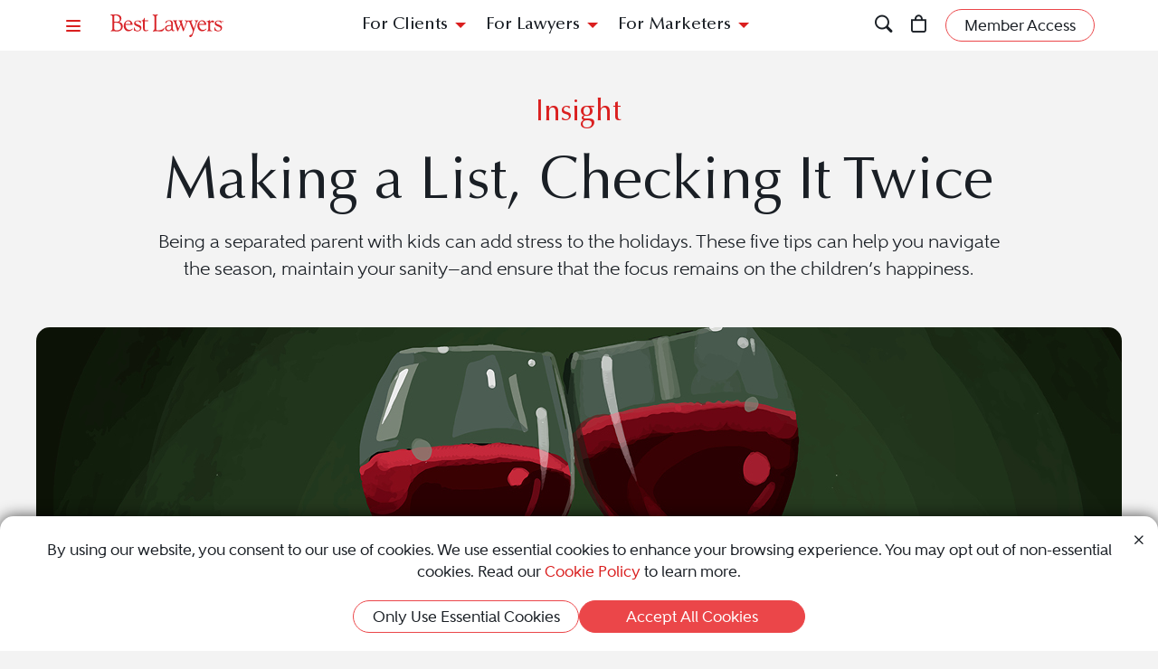

--- FILE ---
content_type: text/html; charset=utf-8
request_url: https://www.bestlawyers.com/article/holiday-tips-for-separated-parents-kids/4894
body_size: 18080
content:
<!DOCTYPE html><html lang=en class=k-webkit><head><meta charset=utf-8><meta name=viewport content="width=device-width, initial-scale=1"><meta name=description content="Separated parents can navigate the holidays peacefully. Follow five tips to reduce stress, maintain sanity and ensure children enjoy the festive season."><meta name=keywords content="For Clients,Family Law 2023"><meta name=robots content=noindex><meta property=og:site_name content="Best Lawyers"><meta property=og:title content="Holiday Tips for Separated Parents with Kids"><meta property=og:description content="Separated parents can navigate the holidays peacefully. Follow five tips to reduce stress, maintain sanity and ensure children enjoy the festive season."><meta property=og:url content=https://www.bestlawyers.com/article/holiday-tips-for-separated-parents-kids/4894><meta property=og:image content=https://cdn.blrankings.com/best-lawyers/article-images/holiday-tips-for-separated-parents-with-kids-4894-4><meta property=og:type content=article><meta property=twitter:card content=summary_large_image><meta property=article:author content="Lindsay Heller "><meta property=article:section content="Legal Insights"><meta property=article:tag content="For Clients"><meta property=article:tag content="Family Law 2023"><title>Holiday Tips for Separated Parents with Kids</title><link rel=canonical href=https://www.bestlawyers.com/article/holiday-tips-for-separated-parents-kids/4894><link rel=preconnect href=https://cdn.blrankings.com crossorigin><link rel=preconnect href=https://js.monitor.azure.com crossorigin><link rel=preconnect href=https://maps.googleapis.com crossorigin><link rel=preconnect href=https://www.googletagmanager.com><link rel=preconnect href=https://connect.facebook.net><link rel=preconnect href=https://snap.licdn.com><link rel=preconnect href=https://px.ads.linkedin.com crossorigin><link rel=preconnect href=https://js.hubspot.com crossorigin><link rel=preconnect href=https://js.hscollectedforms.net crossorigin><link rel=preconnect href=https://js.hs-analytics.net><link rel=preconnect href=https://js.hs-banner.com><link rel=preload href=https://cdn.blrankings.com/shared/fonts/bootstrap-icons.woff2?24e3eb84d0bcaf83d77f904c78ac1f47 as=font crossorigin><link rel=preload href=https://cdn.blrankings.com/best-lawyers/static/fonts.min.css as=style crossorigin onload="this.onload=null;this.rel='stylesheet'"><noscript><link rel=preload href=https://cdn.blrankings.com/best-lawyers/static/fonts.min.css as=style><link rel=stylesheet href=https://cdn.blrankings.com/best-lawyers/static/fonts.min.css></noscript><style id=loadHidden>.load-hidden{visibility:hidden !important}</style><style id=pageLoadHidden>.page-load-hidden{visibility:hidden !important}</style><noscript><style>.load-hidden{visibility:visible !important}.page-load-hidden{visibility:visible !important}</style></noscript><script>function AssetStyleLoaded(event){event.target.onload=null;event.target.rel='stylesheet';event.target.setAttribute('data-preload-loaded',true);if(document.querySelector('#loadHidden')&&document.querySelectorAll('link[rel=preload][data-preload-loaded=false]').length==1){document.querySelector('#loadHidden').remove();}
if(document.querySelector('#pageLoadHidden')&&document.querySelectorAll('link[rel=preload][data-preload-loaded=false]').length==0){document.querySelector('#pageLoadHidden').remove();}}</script><noscript><link rel=preload href=https://cdn.blrankings.com/best-lawyers/static/libraries/css/library-bootstrap-icons-bundle.min.css as=style><link rel=stylesheet href=https://cdn.blrankings.com/best-lawyers/static/libraries/css/library-bootstrap-icons-bundle.min.css></noscript><link rel=preload href=https://cdn.blrankings.com/best-lawyers/static/libraries/css/library-bootstrap-icons-bundle.min.css as=style data-preload-loaded=false onload=AssetStyleLoaded(event)><noscript><link rel=preload href=https://cdn.blrankings.com/best-lawyers/static/libraries/css/library-kendojquery-common-bundle.min.css as=style><link rel=stylesheet href=https://cdn.blrankings.com/best-lawyers/static/libraries/css/library-kendojquery-common-bundle.min.css></noscript><link rel=preload href=https://cdn.blrankings.com/best-lawyers/static/libraries/css/library-kendojquery-common-bundle.min.css as=style data-preload-loaded=false onload=AssetStyleLoaded(event)><noscript><link rel=preload href=https://cdn.blrankings.com/best-lawyers/static/libraries/css/library-kendojquery-button-bundle.min.css as=style><link rel=stylesheet href=https://cdn.blrankings.com/best-lawyers/static/libraries/css/library-kendojquery-button-bundle.min.css></noscript><link rel=preload href=https://cdn.blrankings.com/best-lawyers/static/libraries/css/library-kendojquery-button-bundle.min.css as=style data-preload-loaded=false onload=AssetStyleLoaded(event)><noscript><link rel=preload href=https://cdn.blrankings.com/best-lawyers/static/libraries/css/library-kendojquery-dropdownlist-bundle.min.css as=style><link rel=stylesheet href=https://cdn.blrankings.com/best-lawyers/static/libraries/css/library-kendojquery-dropdownlist-bundle.min.css></noscript><link rel=preload href=https://cdn.blrankings.com/best-lawyers/static/libraries/css/library-kendojquery-dropdownlist-bundle.min.css as=style data-preload-loaded=false onload=AssetStyleLoaded(event)><noscript><link rel=preload href=https://cdn.blrankings.com/best-lawyers/static/libraries/css/library-kendojquery-list-bundle.min.css as=style><link rel=stylesheet href=https://cdn.blrankings.com/best-lawyers/static/libraries/css/library-kendojquery-list-bundle.min.css></noscript><link rel=preload href=https://cdn.blrankings.com/best-lawyers/static/libraries/css/library-kendojquery-list-bundle.min.css as=style data-preload-loaded=false onload=AssetStyleLoaded(event)><noscript><link rel=preload href=https://cdn.blrankings.com/best-lawyers/static/libraries/css/library-swiper-bundle.min.css as=style><link rel=stylesheet href=https://cdn.blrankings.com/best-lawyers/static/libraries/css/library-swiper-bundle.min.css></noscript><link rel=preload href=https://cdn.blrankings.com/best-lawyers/static/libraries/css/library-swiper-bundle.min.css as=style data-preload-loaded=false onload=AssetStyleLoaded(event)><noscript><link rel=preload href="/css/layout-libraries-page-bundle.min.css?q=bl-20260121-03-production" as=style><link rel=stylesheet href="/css/layout-libraries-page-bundle.min.css?q=bl-20260121-03-production"></noscript><link rel=preload href="/css/layout-libraries-page-bundle.min.css?q=bl-20260121-03-production" as=style data-preload-loaded=false onload=AssetStyleLoaded(event)><noscript><link rel=preload href="/css/layout-base-page-bundle.min.css?q=bl-20260121-03-production" as=style><link rel=stylesheet href="/css/layout-base-page-bundle.min.css?q=bl-20260121-03-production"></noscript><link rel=preload href="/css/layout-base-page-bundle.min.css?q=bl-20260121-03-production" as=style data-preload-loaded=false onload=AssetStyleLoaded(event)><noscript><link rel=preload href="/css/legalinsights-details-page-bundle.min.css?q=bl-20260121-03-production" as=style><link rel=stylesheet href="/css/legalinsights-details-page-bundle.min.css?q=bl-20260121-03-production"></noscript><link rel=preload href="/css/legalinsights-details-page-bundle.min.css?q=bl-20260121-03-production" as=style data-preload-loaded=false onload=AssetStyleLoaded(event)><script>var azureInstrumentationKey='7d7ea3b8-0762-44a8-9c09-f818656740d0';</script><script src=/shared/libraries/azure/appInsights.min.js async defer></script><script>(function(w,d,s,l,i){w[l]=w[l]||[];w[l].push({'gtm.start':new Date().getTime(),event:'gtm.js'});var f=d.getElementsByTagName(s)[0],j=d.createElement(s),dl=l!='dataLayer'?'&l='+l:'';j.async=true;j.defer=true;j.src='https://www.googletagmanager.com/gtm.js?id='+i+dl;f.parentNode.insertBefore(j,f);})(window,document,'script','dataLayer','GTM-MJD358SN');</script><noscript><iframe src="https://www.googletagmanager.com/ns.html?id=GTM-MJD358SN" height=0 width=0 style=display:none;visibility:hidden></iframe></noscript><body class="d-print-block load-hidden"><noscript><div style="border:1px solid #AAAAAA;background:white;color:#AA0000;padding:1rem;margin-bottom:1rem">This website requires JavaScript in order to bring you the best user experience possible. Please <a rel=nofollow style=color:inherit;text-decoration:underline href=https://support.google.com/adsense/answer/12654 target=_blank>enable the use of scripts in your browser</a> and reload the page.</div></noscript><header id=bl-header class="sticky-top background-white px-indent is-top"><div class="navbar navbar-light py-2"><div class="d-flex align-items-center justify-content-between w-100"><button class="navbar-toggler border-0 rounded-0 p-0" type=button data-bs-toggle=offcanvas data-bs-target=#hamburgerMenu aria-controls=hamburgerMenu title=Menu> <span class="bi bi-list text-red"></span> </button><div class="ms-2 ms-sm-4 navbar-brand p-0 position-relative overflow-visible"><a href="/" class=d-block> <img class=img-fluid src=https://cdn.blrankings.com/best-lawyers/logos/best-lawyers.svg alt="Best Lawyers logo" width=125 height=25 oncontextmenu="return false"> </a></div><div class="d-flex align-items-center justify-content-end navbar-end-menu"><div id=headerMenu class="d-none d-lg-flex align-items-center justify-content-center gap-3 navbar-center-menu w-100 h7 mb-0"><button class="btn btn-link collapsed" type=button data-bs-toggle=collapse data-bs-target=#forClients aria-expanded=false aria-controls=forClients> For Clients </button> <button class="btn btn-link collapsed" type=button data-bs-toggle=collapse data-bs-target=#forLawyers aria-expanded=false aria-controls=forLawyers> For Lawyers </button> <button class="btn btn-link collapsed" type=button data-bs-toggle=collapse data-bs-target=#forMarketers aria-expanded=false aria-controls=forMarketers> For Marketers </button></div><div class="collapse multi-collapse flex-grow-1 position-relative h-100 d-block" id=searchCollapse>&nbsp;<div id=headerSearch class="fs-8 background-off-white rounded py-0 border-0 text-charcoal align-items-center justify-content-end"><span class="bi bi-search fs-7 d-none"></span> <input type=search id=header-search-query class="fs-8 background-transparent border-0 w-100 h-100" placeholder="Search for Lawyer or Firm by Name or Legal Issue" aria-label="Search lawyer, firm or legal topic in your area" autocomplete=off autocorrect=false> <button id=headerSearchHide class="background-transparent border-0 p-0" type=button data-bs-toggle=collapse data-bs-target=#searchCollapse aria-expanded=false aria-controls=searchCollapse title="Hide Search"> <span class="bi bi-x fs-5"></span> </button></div></div><button id=headerSearchShow class="d-inline-block background-transparent border-0 p-0" type=button data-bs-toggle=collapse data-bs-target=#searchCollapse aria-expanded=false aria-controls=searchCollapse title=Search> <span class="bi bi-search fs-7 text-red-hover"></span> </button> <a class="d-inline-block mx-3 position-relative" id=cart-header-link href=/store/publications-and-subscriptions data-user-authenticated=false title=Store> <span class="bi bi-bag fs-7 text-red-hover"></span> <span id=cartIndicator class="position-absolute translate-middle badge rounded-pill bg-danger d-none"> <span id=cartCount class="text-white d-inline-block py-0 px-1"></span> </span> </a><div id=accountMenu class="flex-shrink-0 d-flex align-items-center"><a class="btn rounded-pill px-3 py-1 fs-8 fw-600 border border-1 border-coral background-coral-hover text-charcoal text-white-hover account-link account-text" href=https://sso.bestlawyers.com/account/login title="Member Access"> <span>Member Access</span> </a> <a class="d-inline-block background-transparent border-0 p-0" href=https://sso.bestlawyers.com/account/login title="Member Access"> <span alt="Member Access" class="bi bi-person-circle fs-6 text-red-hover account-image"></span> </a></div></div></div></div><nav id=headerNavCollapse class="position-absolute start-0 w-100 fs-8 d-none d-lg-block" aria-label="Header Navigation"><div class="collapse multi-collapse background-white bs-bottom" id=forClients><div class="d-flex pt-2 pb-3 px-indent"><div class=flex-shrink-0><a class=mt-0 href=/find-a-lawyer>Find a Lawyer</a></div><div class="divider background-light-gray-1 ms-4 me-3 flex-grow-1 h-auto"></div><div class=flex-grow-1><div class=row><div class="col-6 col-xl-3 px-3">Legal Guides<hr><a href=https://www.bestlawyers.com/legal-guide/united-states/family-law title="Family Law"> Family Law </a> <a href=https://www.bestlawyers.com/legal-guide/united-states/criminal-law title="Criminal Law"> Criminal Law </a> <a href=https://www.bestlawyers.com/legal-guide/united-states/corporate-law-commercial-litigation title="Corporate Law &amp; Commercial Litigation"> Corporate Law &amp; Commercial Litigation </a> <a href=https://www.bestlawyers.com/legal-guide/united-states/injury-malpractice title="Injury &amp; Malpractice"> Injury &amp; Malpractice </a> <a href=https://www.bestlawyers.com/legal-guide/united-states/employment-law title="Employment Law"> Employment Law </a></div><div class="col-6 col-xl-3 px-3"><div class="d-flex justify-content-between align-items-baseline">Insights <a class="mt-0 fs-9 text-brighten-hover" href=/legal-insights> <span class="d-inline-flex align-items-center"> <span class="d-inline-block me-1">View All Insights</span> <span class="bi bi-chevron-right red-chevron text-coral fs-10 fw-600"></span> </span> </a></div><hr><a href=/legal-insights/results/trending>Trending Articles</a> <a href=/legal-insights/results/for-clients>Insights for Clients</a></div><div class="col-12 col-xl-6 mt-4 mt-xl-0 px-3"><div class="d-flex justify-content-between align-items-baseline">Publications <a class="mt-0 fs-9 text-brighten-hover" href=/publications> <span class="d-inline-flex align-items-center"> <span class="d-inline-block me-1">View All Publications</span> <span class="bi bi-chevron-right red-chevron text-coral fs-10 fw-600"></span> </span> </a></div><hr><div class=row><div class=col-6>Business Editions<div class=px-3><a href=https://www.bestlawyers.com/publications/litigation-2025 title="Litigation 2025"> Litigation 2025 </a> <a href=https://www.bestlawyers.com/publications/women-in-the-law-2025 title="Women in the Law 2025"> Women in the Law 2025 </a></div></div><div class=col-6>Regional Editions<div class=px-3><a href=https://www.bestlawyers.com/publications/canada-2026 title="Canada 2026"> Canada 2026 </a> <a href=https://www.bestlawyers.com/publications/new-york-area-2026 title="New York Area 2026"> New York Area 2026 </a> <a href=https://www.bestlawyers.com/publications/southern-california-2026 title="Southern California 2026"> Southern California 2026 </a> <a href=https://www.bestlawyers.com/publications/south-florida-2026 title="South Florida 2026"> South Florida 2026 </a> <a href=https://www.bestlawyers.com/publications/northern-california-2026 title="Northern California 2026"> Northern California 2026 </a></div></div></div></div></div></div></div></div><div class="collapse multi-collapse background-white bs-bottom" id=forLawyers><div class="d-flex pt-2 pb-3 px-indent"><div class=flex-shrink-0><a class="mt-0 text-gold-on-light" href=/nominate>Nominate a Lawyer</a> <a class=mt-4 href=/highlighted>Highlighted Firms & Lawyers</a> <a class=mt-4 href=/in-the-news>In the News</a> <a class=mt-4 href=/digital-marketing-platform>Grow Leads for Your Firm</a> <a class=mt-4 href=/ones-to-watch>Ones to Watch</a></div><div class="divider background-light-gray-1 ms-4 me-3 flex-grow-1 h-auto"></div><div class=flex-grow-1><div class=row><div class="col-6 col-xl-4 px-3"><div class="d-flex justify-content-between align-items-baseline">Insights <a class="mt-0 fs-9 text-brighten-hover" href=/legal-insights> <span class="d-inline-flex align-items-center"> <span class="d-inline-block me-1">View All Insights</span> <span class="bi bi-chevron-right red-chevron text-coral fs-10 fw-600"></span> </span> </a></div><hr><a href=/legal-insights/results/trending>Trending Articles</a> <a href=/legal-insights/results/for-lawyers>Insights for Lawyers</a></div></div></div></div></div><div class="collapse multi-collapse background-white bs-bottom" id=forMarketers><div class="d-flex pt-2 pb-3 px-indent"><div class="d-flex flex-column justify-content-between flex-shrink-0"><a class=mt-0 href=/digital-marketing-platform>Build Your Law Firm Brand</a> <a class=mt-4 href=/nominate>Nominate a Lawyer</a> <a class=mt-4 href=/methodology/publicizing-guidelines>Publicizing Guidelines</a> <a class=mt-4 href=/store/publications-and-subscriptions data-user-authenticated=false>Store</a></div><div class="divider background-light-gray-1 ms-4 me-3 flex-grow-1 h-auto"></div><div class=flex-grow-1><div class=row><div class="col-6 col-xl-4 px-3"><div class="d-flex justify-content-between align-items-baseline">Insights <a class="mt-0 fs-9 text-brighten-hover" href=/legal-insights> <span class="d-inline-flex align-items-center"> <span class="d-inline-block me-1">View All Insights</span> <span class="bi bi-chevron-right red-chevron text-coral fs-10 fw-600"></span> </span> </a></div><hr><a href=/legal-insights/results/trending>Trending Articles</a> <a href=/legal-insights/results/for-marketers>Insights for Marketers</a></div></div></div></div></div></nav></header><main class="container background-white-lg mb-n3 page-load-hidden" role=main><div id=insights-article-details class=insights-article-details data-social-url=https://www.bestlawyers.com/article/holiday-tips-for-separated-parents-kids/4894 data-article-title="Making a List, Checking It Twice " data-article-id=4894><div class="container p-indent background-off-white"><div class=row><div class="col-12 col-sm-10 offset-sm-1 text-center"><div class="h4 text-red mb-3">Insight</div></div><div class="col-12 col-sm-10 offset-sm-1 text-center"><h1 class=fs-1>Making a List, Checking It Twice</h1><p class=mb-0>Being a separated parent with kids can add stress to the holidays. These five tips can help you navigate the season, maintain your sanity&#x2014;and ensure that the focus remains on the children&#x2019;s happiness.</div></div></div><div class="article-image-container position-relative d-flex flex-column align-items-center w-100 background-off-white"><img class="rounded-top background-transparent lazyload" data-src=https://cdn.blrankings.com/best-lawyers/article-images/holiday-tips-for-separated-parents-with-kids-4894-5 alt="Couple drinking glasses of wine" title="Holiday Toast" height=460 width=1200><div class="rounded-top background-white position-absolute bottom-0 w-100"></div></div><div id=insights-article-content class="container background-white"><div class=row><div class=col-12><div class="mb-4 d-flex flex-column flex-md-row justify-content-center justify-content-md-between align-items-center"><div class="author-container mb-4 m-md-0 position-relative d-flex flex-column flex-md-row justify-content-center align-items-center"><div class="author-image rounded-circle background-red d-flex justify-content-center align-items-center"><span class="fs-6 fw-600 ls-loose text-white text-center m-0">LH</span></div><div class="author-name d-flex flex-column justify-content-center text-center text-md-start"><p class="name m-0"><span title="Lindsay Heller">Lindsay Heller</span><p class="date m-0">December 19, 2022 12:00 AM</div></div><div class="social-share-wrapper d-flex justify-content-center align-items-center text-coral"><div class="social-share-button share-email d-flex justify-content-center align-items-center"><span class="bi bi-envelope-fill"></span></div><div class="social-share-button share-facebook d-flex justify-content-center align-items-center"><span class="bi bi-facebook"></span></div><div class="social-share-button share-twitter d-flex justify-content-center align-items-center"><span class="bi bi-twitter-x"></span></div><div class="social-share-button share-linkedin d-flex justify-content-center align-items-center"><span class="bi bi-linkedin"></span></div></div></div><div class="article-body mb-5"><p>It seems as though the holidays come upon us ever faster as the years pass. I went shopping just before Halloween, hoping to find some Halloween themed paper goods for an event, and much to my surprise, all Halloween merchandise had been cleared out and Christmas decor occupied every aisle. It felt as if Thanksgiving had been passed over, with everyone now focused on the gift-giving holidays.<p>While I was disappointed in my own (clearly delayed) holiday decor search, the reality is that society starts planning for the holiday's months in advance&mdash;and if you don&rsquo;t, you should. Especially if you are separated or divorced and have children.<blockquote>We can&rsquo;t take lightly the ways in which a marital split can change holiday dynamics."</blockquote><p>Kids appreciate knowing their plans and need consistency in their schedules. Children whose parents are separated or navigating an ongoing divorce deserve to have advance notice just like their friends whose parents are together and who therefore likely know where and how they&rsquo;ll celebrate the holidays.<p>While this time of year often stirs up fond memories and warm feelings, it can also be difficult for anyone experiencing hardship, whether financial, familial, recent loss of a loved one or, of course, divorce. We can&rsquo;t take lightly the ways in which a marital split can change holiday dynamics. The goal of the tip list below is not to induce sadness but to increase the chances for a successful season for parents and kids alike, so family can be the focus&mdash;whatever that means for each individual&mdash;and not acrimony.<p>Whether this is your first separated holiday season or the latest of many, take a look at these pointers and consider incorporating them into your plans. They might seem logical, sure, but sometimes logic escapes us&mdash;especially during a busy, emotionally fraught time of year.<p>1. <strong>Be sure the holidays are about the kids!</strong> As adults, we can rationalize that the holidays come and go. Some are great, some less so, and in any case they&rsquo;ll be back next year. Kids often don&rsquo;t understand this, so try to switch your focus as best you can so the holidays remain a happy time for them.<p>2. <strong>Plan time-sharing arrangements in advance.</strong> Why not follow the approach I encountered above and plan before Halloween? There&rsquo;s no better time to schedule Thanksgiving and the December holidays. Keep in mind that courts do not love an emergent application about scheduling on the eve of the holiday. Such an application lacks urgency given that the major holidays are always on or around the same date. Planning will also give your children the peace of mind of knowing where they&rsquo;ll be spending them.<p>3. <strong>If possible, discuss gifts with your former (or separate) spouse.</strong> All parents have their own ideas about what is or isn&rsquo;t appropriate in terms of volume and cost. Try to avoid duplicate gifts and stay in the same price range if you can. When kids get a duplicate from friends at a birthday party, that&rsquo;s understandable; at Christmas it might show the kids that Mom and Dad aren&rsquo;t on the same page. Some parents choose to jointly gift, but this works only if both agree. It can&rsquo;t be forced and will not be required.<p>4. <strong>Save your comments about how happy you are not to have to see a member of your separated spouse&rsquo;s family.</strong> Do so when you&rsquo;re within earshot of your kids, anyway; feel free to tell your friends if you need to vent. Your children are building memories with both sides of their family, and this should be encouraged from everyone on each side. In the same vein, if you hear an extended family member speak ill of your child&rsquo;s other parent, step in and change the tune. Also, without interrogating, show interest in what your kids are doing with their other parent.<p>5. <strong>Have fun!</strong> Try your best not to let a separation, divorce, new stepparent or any combination thereof get in the way of enjoying whatever is your favorite part of the holidays. Children are generally the priority at all times of year, but that doesn&rsquo;t mean you don&rsquo;t deserve a little self-care as well. There is light at the end of the tunnel: If this is your first post-divorce holiday, you&rsquo;ll never have to contend with that again. Enjoy, reset and get ready for the new year.<p>Not all these tips will apply to every parent, and not everyone will have a co-parent who cooperates with your efforts to adhere to them. Remember, though: You can control only your behavior and your side of the aisle. Incorporate these suggestions to the best of your ability, particularly when you don&rsquo;t need the other parent&rsquo;s cooperation.<p>Wishing everyone happy holidays no matter your circumstance, and increasingly happy ones as the years go on!<p><span> </span><p><span> </span><p><em>Lindsay Heller is a partner in the Family Law Department of Fox Rothschild LLP. Based in the firm&rsquo;s Morristown, NJ office, she can be reached at <a target=_blank rel=noopener href=mailto:lheller@foxrothschild.com>lheller@foxrothschild.com</a>.</em></div><div class="image-credit fs-11 text-charcoal">Headline Image: iStock/Dusan Stankovic</div></div></div></div><div class="container p-indent rounded-top mt-n3 position-relative tab-shadow background-charcoal text-white"><div class="row mt-4 mb-5"><div class="col-12 col-sm-10 offset-sm-1"><h2 class=mb-4>Related Articles</h2><div class=swiper id=relatedArticleCarousel data-autoplay=false data-slide-delay=10000 data-space-between=0 data-ajax-url=/legal-insights-cards/4894/related data-num-slides-on-load=0 data-take=16 data-max=80 data-skip-query-key=skip data-take-query-key=take data-ajax-property-name=cards data-slides-per-view=0 data-free-mode="{&#34;enabled&#34;:true,&#34;momentumBounce&#34;:false,&#34;sticky&#34;:false}"><div class=swiper-wrapper><div class="card card-article card-article-by-best-lawyers highlight d-flex flex-column border-0 rounded text-white background-dark-blue-gray background-dark-blue-gray-highlighted-hover swiper-slide" data-traffic-id=4906 data-traffic-category=article data-traffic-reported=false><div class=title-section><p class="title-text truncate text-center m-0">Family Owned and Operated<hr class="border-top border-top-1 background-transparent border-gold border-0 m-2 mx-auto w-25"><p class="text-center fs-10 fw-600 mt-0 mb-2">by John M. Goralka and David W. Holaday<p class="caption-text truncate m-0">In the era of sweeping tax reform, family businesses, particularly agricultural business, face many environmental and governmental risks. Outlined below are strategies to ensure family business survival in the face of these threats.</div><div class="preview-section rounded-bottom"><img class=lazyload data-src=https://cdn.blrankings.com/best-lawyers/article-images/family-business-survival-strategies-4906-3 alt="Man on tractor in open field" title=Farm></div><a class=card-link href=/article/family-business-survival-strategies/4906 title="Family Owned and Operated" aria-label="Navigate to article - Family Owned and Operated"></a></div><div class="card card-article card-article-by-best-lawyers highlight d-flex flex-column border-0 rounded text-white background-dark-blue-gray background-dark-blue-gray-highlighted-hover swiper-slide" data-traffic-id=4903 data-traffic-category=article data-traffic-reported=false><div class=title-section><p class="title-text truncate text-center m-0">Split Decisions<hr class="border-top border-top-1 background-transparent border-gold border-0 m-2 mx-auto w-25"><p class="text-center fs-10 fw-600 mt-0 mb-2">by Jonathan Merel<p class="caption-text truncate m-0">Divorce is inevitably fraught with a torrent of emotions on both sides. Don&#x2019;t let this occlude your ability to plan rationally and dispassionately to ensure as smooth a process as possible. Here are five common pitfalls to avoid.</div><div class="preview-section rounded-bottom"><img class=lazyload data-src=https://cdn.blrankings.com/best-lawyers/article-images/five-mistakes-to-avoid-in-divorce-proceedings-4903-3 alt="Two people standing on either side of a heart made out of curving roads" title=Heart></div><a class=card-link href=/article/five-mistakes-to-avoid-in-divorce-proceedings/4903 title="Split Decisions" aria-label="Navigate to article - Split Decisions"></a></div><div class="card card-article card-article-by-best-lawyers highlight d-flex flex-column border-0 rounded text-white background-dark-blue-gray background-dark-blue-gray-highlighted-hover swiper-slide" data-traffic-id=4896 data-traffic-category=article data-traffic-reported=false><div class=title-section><p class="title-text truncate text-center m-0">Divorce in a Downturn<hr class="border-top border-top-1 background-transparent border-gold border-0 m-2 mx-auto w-25"><p class="text-center fs-10 fw-600 mt-0 mb-2">by Jennifer Brandt<p class="caption-text truncate m-0">Couples who choose to end their marriage during a recession must confront a host of difficult economic questions in addition to all the financial and emotional demands inherent in any divorce.</div><div class="preview-section rounded-bottom"><img class=lazyload data-src=https://cdn.blrankings.com/best-lawyers/article-images/economic-downturn-could-delay-divorce-plans-4896-3 alt="Piggy bank broken into different sections" title="Breaking the Bank"></div><a class=card-link href=/article/economic-downturn-could-delay-divorce-plans/4896 title="Divorce in a Downturn " aria-label="Navigate to article - Divorce in a Downturn "></a></div><div class="card card-article card-article-by-best-lawyers highlight d-flex flex-column border-0 rounded text-white background-dark-blue-gray background-dark-blue-gray-highlighted-hover swiper-slide" data-traffic-id=4895 data-traffic-category=article data-traffic-reported=false><div class=title-section><p class="title-text truncate text-center m-0">Ghosts of Christmas Past<hr class="border-top border-top-1 background-transparent border-gold border-0 m-2 mx-auto w-25"><p class="text-center fs-10 fw-600 mt-0 mb-2">by Steven M. Visioli<p class="caption-text truncate m-0">&#x2019;Tis the season . . . for a vacation without the kids. A recommendation against sharing co-parenting holidays with your ex.</div><div class="preview-section rounded-bottom"><img class=lazyload data-src=https://cdn.blrankings.com/best-lawyers/article-images/advice-for-co-parenting-during-the-holidays-4895-3 alt="Family walking on the beach at sunset" title="Beach Walk"></div><a class=card-link href=/article/advice-for-co-parenting-during-the-holidays/4895 title="Ghosts of Christmas Past " aria-label="Navigate to article - Ghosts of Christmas Past "></a></div><div class="card card-article card-article-by-best-lawyers highlight d-flex flex-column border-0 rounded text-white background-dark-blue-gray background-dark-blue-gray-highlighted-hover swiper-slide" data-traffic-id=4893 data-traffic-category=article data-traffic-reported=false><div class=title-section><p class="title-text truncate text-center m-0">Confronting the Inevitable<hr class="border-top border-top-1 background-transparent border-gold border-0 m-2 mx-auto w-25"><p class="text-center fs-10 fw-600 mt-0 mb-2">by Theresa Jo Gaffney<p class="caption-text truncate m-0">It&#x2019;s never easy to contemplate one&#x2019;s mortality. Yet end-of-life planning is essential at any age, as I learned all too well when my husband contracted COVID-19 several months into the pandemic. The peace of mind such forethought brings is essential should the worst come to pass.</div><div class="preview-section rounded-bottom"><img class=lazyload data-src=https://cdn.blrankings.com/best-lawyers/article-images/end-of-life-planning-during-covid-19-4893-3 alt="Unseen figures holding hands" title="Holding Hands"></div><a class=card-link href=/article/end-of-life-planning/4893 title="Confronting the Inevitable " aria-label="Navigate to article - Confronting the Inevitable "></a></div><div class="card card-article card-article-by-best-lawyers highlight d-flex flex-column border-0 rounded text-white background-dark-blue-gray background-dark-blue-gray-highlighted-hover swiper-slide" data-traffic-id=4899 data-traffic-category=article data-traffic-reported=false><div class=title-section><p class="title-text truncate text-center m-0">Where There&#x2019;s No Will . . .<hr class="border-top border-top-1 background-transparent border-gold border-0 m-2 mx-auto w-25"><p class="text-center fs-10 fw-600 mt-0 mb-2">by Anthony J. Enea<p class="caption-text truncate m-0">. . . there&#x2019;s no way for you to ensure your assets get distributed the way you would prefer. A guide to the consequences of exiting the stage without a last will and testament in New York.</div><div class="preview-section rounded-bottom"><img class=lazyload data-src=https://cdn.blrankings.com/best-lawyers/article-images/consequences-of-unprepared-last-will-4899-3 alt="Money symbol fading to dust" title="Fading Away"></div><a class=card-link href=/article/consequences-of-unprepared-last-will/4899 title="Where There’s No Will . . . " aria-label="Navigate to article - Where There’s No Will . . . "></a></div><div class="card card-article card-article-by-best-lawyers highlight d-flex flex-column border-0 rounded text-white background-dark-blue-gray background-dark-blue-gray-highlighted-hover swiper-slide" data-traffic-id=7187 data-traffic-category=article data-traffic-reported=false><div class=title-section><p class="title-text truncate text-center m-0">Can You File Bankruptcy on Credit Cards<hr class="border-top border-top-1 background-transparent border-gold border-0 m-2 mx-auto w-25"><p class="text-center fs-10 fw-600 mt-0 mb-2">by Bryan Driscoll<p class="caption-text truncate m-0">Understanding your options for relief from overwhelming debt.</div><div class="preview-section rounded-bottom"><img class=lazyload data-src=https://cdn.blrankings.com/best-lawyers/article-images/can-you-file-bankruptcy-on-credit-cards-7187-2 alt="Red credit card on point-of-sale terminal representing credit card debt " title="Credit Card Debt and Bankruptcy Options"></div><a class=card-link href=/article/can-you-file-bankruptcy-on-credit-cards/7187 title="Can You File Bankruptcy on Credit Cards" aria-label="Navigate to article - Can You File Bankruptcy on Credit Cards"></a></div><div class="card card-article card-article-by-best-lawyers highlight d-flex flex-column border-0 rounded text-white background-dark-blue-gray background-dark-blue-gray-highlighted-hover swiper-slide" data-traffic-id=7173 data-traffic-category=article data-traffic-reported=false><div class=title-section><p class="title-text truncate text-center m-0">Can a Green Card Be Revoked?<hr class="border-top border-top-1 background-transparent border-gold border-0 m-2 mx-auto w-25"><p class="text-center fs-10 fw-600 mt-0 mb-2">by Bryan Driscoll<p class="caption-text truncate m-0">Revocation requires a legal basis, notice and the chance to respond before status can be taken away.</div><div class="preview-section rounded-bottom"><img class=lazyload data-src=https://cdn.blrankings.com/best-lawyers/article-images/can-a-green-card-be-revoked-7173-2 alt="Close-up of a U.S. Permanent Resident Card showing the text 'PERMANENT RESIDENT'" title="U.S. Permanent Resident Green Card"></div><a class=card-link href=/article/can-a-green-card-be-revoked/7173 title="Can a Green Card Be Revoked?" aria-label="Navigate to article - Can a Green Card Be Revoked?"></a></div><div class="card card-article card-article-by-best-lawyers highlight d-flex flex-column border-0 rounded text-white background-dark-blue-gray background-dark-blue-gray-highlighted-hover swiper-slide" data-traffic-id=6978 data-traffic-category=article data-traffic-reported=false><div class=title-section><p class="title-text truncate text-center m-0">Unenforceable HOA Rules: What Homeowners Can Do About Illegal HOA Actions<hr class="border-top border-top-1 background-transparent border-gold border-0 m-2 mx-auto w-25"><p class="text-center fs-10 fw-600 mt-0 mb-2">by Bryan Driscoll<p class="caption-text truncate m-0">Not every HOA rule is legal. Learn how to recognize and fight unenforceable HOA rules that overstep the law.</div><div class="preview-section rounded-bottom"><img class=lazyload data-src=https://cdn.blrankings.com/best-lawyers/article-images/unenforceable-hoa-rules-explained-6978-2 alt="Wooden model houses connected together representing homeowners associations" title="Understanding Enforceable and Unenforceable HOA Rules"></div><a class=card-link href=/article/unenforceable-hoa-rules/6978 title="Unenforceable HOA Rules: What Homeowners Can Do About Illegal HOA Actions" aria-label="Navigate to article - Unenforceable HOA Rules: What Homeowners Can Do About Illegal HOA Actions"></a></div><div class="card card-article card-article-by-best-lawyers highlight d-flex flex-column border-0 rounded text-white background-dark-blue-gray background-dark-blue-gray-highlighted-hover swiper-slide" data-traffic-id=6941 data-traffic-category=article data-traffic-reported=false><div class=title-section><p class="title-text truncate text-center m-0">What Is the Difference Between a Will and a Living Trust?<hr class="border-top border-top-1 background-transparent border-gold border-0 m-2 mx-auto w-25"><p class="text-center fs-10 fw-600 mt-0 mb-2">by Bryan Driscoll<p class="caption-text truncate m-0">A practical guide to wills, living trusts and how to choose the right plan for your estate.</div><div class="preview-section rounded-bottom"><img class=lazyload data-src=https://cdn.blrankings.com/best-lawyers/article-images/will-vs-living-trust-key-differences-explained-6941-2 alt="Organized folders labeled “Wills” and “Trusts” representing estate planning documents" title="Close-up of Legal Files for Wills and Trusts"></div><a class=card-link href=/article/bestlawyers-com-difference-between-a-will-and-a-living-trust/6941 title="What Is the Difference Between a Will and a Living Trust? " aria-label="Navigate to article - What Is the Difference Between a Will and a Living Trust? "></a></div><div class="card card-article card-article-by-best-lawyers highlight d-flex flex-column border-0 rounded text-white background-dark-blue-gray background-dark-blue-gray-highlighted-hover swiper-slide" data-traffic-id=6933 data-traffic-category=article data-traffic-reported=false><div class=title-section><p class="title-text truncate text-center m-0">Do You Need a Real Estate Attorney to Refinance?<hr class="border-top border-top-1 background-transparent border-gold border-0 m-2 mx-auto w-25"><p class="text-center fs-10 fw-600 mt-0 mb-2">by Bryan Driscoll<p class="caption-text truncate m-0">When and why to hire a real estate attorney for refinancing.</div><div class="preview-section rounded-bottom"><img class=lazyload data-src=https://cdn.blrankings.com/best-lawyers/article-images/do-you-need-a-lawyer-to-refinance-a-mortgage-6933-2 alt="A couple sitting with a real estate attorney reviewing documents for refinancing their mortgage" title="Couple Consulting Real Estate Attorney About Mortgage Refinance"></div><a class=card-link href=/article/do-you-need-lawyer-to-refinance-mortgage/6933 title="Do You Need a Real Estate Attorney to Refinance?" aria-label="Navigate to article - Do You Need a Real Estate Attorney to Refinance?"></a></div><div class="card card-article card-article-by-best-lawyers highlight d-flex flex-column border-0 rounded text-white background-dark-blue-gray background-dark-blue-gray-highlighted-hover swiper-slide" data-traffic-id=6926 data-traffic-category=article data-traffic-reported=false><div class=title-section><p class="title-text truncate text-center m-0">How to Get a Power of Attorney<hr class="border-top border-top-1 background-transparent border-gold border-0 m-2 mx-auto w-25"><p class="text-center fs-10 fw-600 mt-0 mb-2">by Bryan Driscoll<p class="caption-text truncate m-0">Learn the steps to set up a power of attorney, the risks of DIY forms and how to choose the right person to act on your behalf.</div><div class="preview-section rounded-bottom"><img class=lazyload data-src=https://cdn.blrankings.com/best-lawyers/article-images/how-to-get-a-power-of-attorney-6926-2 alt="A couple discussing power of attorney paperwork with a lawyer" title="Couple Reviewing Power of Attorney Documents with Attorney"></div><a class=card-link href=/article/how-to-get-a-power-of-attorney/6926 title="How to Get a Power of Attorney" aria-label="Navigate to article - How to Get a Power of Attorney"></a></div><div class="card card-article card-article-by-best-lawyers highlight d-flex flex-column border-0 rounded text-white background-dark-blue-gray background-dark-blue-gray-highlighted-hover swiper-slide" data-traffic-id=4369 data-traffic-category=article data-traffic-reported=false><div class=title-section><div class="d-flex flex-column justify-content-center align-items-center text-center position-absolute top-0 left-0 w-100"><div class="in-partnership rounded-bottom background-gold py-1"><p class="text-white mx-2 mt-0 mb-0 fw-700 fs-9">IN PARTNERSHIP</div></div><p class="title-text truncate text-center m-0">Breaking Down Criminal Conviction in Canada<hr class="border-top border-top-1 background-transparent border-gold border-0 m-2 mx-auto w-25"><p class="text-center fs-10 fw-600 mt-0 mb-2">by Mass Tsang<p class="caption-text truncate m-0">Statistics Canada&#x2019;s annual breakdown of adult criminal court data provides an eye-opening review of how the country&#x2019;s court system resolves its hundreds of thousands of cases annually.</div><div class="preview-section rounded-bottom"><img class=lazyload data-src=https://cdn.blrankings.com/best-lawyers/article-images/canada-s-criminal-court-patterns-are-changing-4369-3 alt="Silhouettes of Officer walking with two men on a strip of concert " title="Officer escorting two men"></div><a class=card-link href=/article/canada-s-criminal-court-patterns-are-changing/4369 title="Breaking Down Criminal Conviction in Canada" aria-label="Navigate to article - Breaking Down Criminal Conviction in Canada"></a></div><div class="card card-article card-article-by-best-lawyers highlight d-flex flex-column border-0 rounded text-white background-dark-blue-gray background-dark-blue-gray-highlighted-hover swiper-slide" data-traffic-id=4270 data-traffic-category=article data-traffic-reported=false><div class=title-section><div class="d-flex flex-column justify-content-center align-items-center text-center position-absolute top-0 left-0 w-100"><div class="in-partnership rounded-bottom background-gold py-1"><p class="text-white mx-2 mt-0 mb-0 fw-700 fs-9">IN PARTNERSHIP</div></div><p class="title-text truncate text-center m-0">Things to Consider When Choosing a Sexual Assault Lawyer in Ontario<hr class="border-top border-top-1 background-transparent border-gold border-0 m-2 mx-auto w-25"><p class="text-center fs-10 fw-600 mt-0 mb-2">by Igor Vilkhov<p class="caption-text truncate m-0">Choosing the right lawyer when faced with sexual assault charges is important. Here are a few things to consider.</div><div class="preview-section rounded-bottom"><img class=lazyload data-src=https://cdn.blrankings.com/best-lawyers/article-images/choosing-a-sexual-assault-lawyer-in-ontario-4270-3 alt="Vilkhov Law attorney sits in the dark with a black and white filter " title="Canadian attorney in the dark"></div><a class=card-link href=/article/choosing-a-sexual-assault-lawyer-in-ontario/4270 title="Things to Consider When Choosing a Sexual Assault Lawyer in Ontario" aria-label="Navigate to article - Things to Consider When Choosing a Sexual Assault Lawyer in Ontario"></a></div><div class="card card-article card-article-by-best-lawyers highlight d-flex flex-column border-0 rounded text-white background-dark-blue-gray background-dark-blue-gray-highlighted-hover swiper-slide" data-traffic-id=6903 data-traffic-category=article data-traffic-reported=false><div class=title-section><p class="title-text truncate text-center m-0">Alimony Explained: Who Qualifies, How It Works and What to Expect<hr class="border-top border-top-1 background-transparent border-gold border-0 m-2 mx-auto w-25"><p class="text-center fs-10 fw-600 mt-0 mb-2">by Bryan Driscoll<p class="caption-text truncate m-0">A practical guide to understanding alimony, from eligibility to enforcement, for anyone navigating divorce</div><div class="preview-section rounded-bottom"><img class=lazyload data-src=https://cdn.blrankings.com/best-lawyers/article-images/alimony-who-qualifies-how-it-works-what-to-expect-6903-2 alt="two figures standing on stacks of coins" title="Two figures balancing on stacks of coins representing alimony payments"></div><a class=card-link href=/article/who-qualifies-for-alimony/6903 title="Alimony Explained: Who Qualifies, How It Works and What to Expect" aria-label="Navigate to article - Alimony Explained: Who Qualifies, How It Works and What to Expect"></a></div><div class="card card-article card-article-by-best-lawyers highlight d-flex flex-column border-0 rounded text-white background-dark-blue-gray background-dark-blue-gray-highlighted-hover swiper-slide" data-traffic-id=6902 data-traffic-category=article data-traffic-reported=false><div class=title-section><p class="title-text truncate text-center m-0">Should I Get a Prenup? A Guide for Couples<hr class="border-top border-top-1 background-transparent border-gold border-0 m-2 mx-auto w-25"><p class="text-center fs-10 fw-600 mt-0 mb-2">by Bryan Driscoll<p class="caption-text truncate m-0">Prenuptial agreements aren&#x2019;t just for the wealthy. Here&#x2019;s what they do, when you might need one and how to decide if it&#x2019;s right for your relationship.</div><div class="preview-section rounded-bottom"><img class=lazyload data-src=https://cdn.blrankings.com/best-lawyers/article-images/should-i-get-a-prenup-a-guide-for-couples-6902-2 alt="Prenuptial agreement with pen" title="Prenuptial agreement with pen"></div><a class=card-link href=/article/should-i-get-a-prenup/6902 title="Should I Get a Prenup? A Guide for Couples" aria-label="Navigate to article - Should I Get a Prenup? A Guide for Couples"></a></div></div><div class=swiper-button-prev><div class="swiper-button-prev-arrow text-darken-hover" aria-label="Previous Arrow Button"></div></div><div class=swiper-button-next><div class="swiper-button-next-arrow text-darken-hover" aria-label="Next Arrow Button"></div></div></div></div></div><div class="row mt-4 mb-5"><div class="col-12 col-sm-10 offset-sm-1"><h2 class=mb-4>Trending Articles</h2><div class=swiper id=trendingArticleCarousel data-autoplay=false data-slide-delay=10000 data-space-between=0 data-ajax-url=/legal-insights-cards/4894/trending data-num-slides-on-load=0 data-take=16 data-max=80 data-skip-query-key=skip data-take-query-key=take data-ajax-property-name=cards data-slides-per-view=0 data-free-mode="{&#34;enabled&#34;:true,&#34;momentumBounce&#34;:false,&#34;sticky&#34;:false}"><div class=swiper-wrapper><div class="card card-article card-article-by-best-lawyers highlight d-flex flex-column border-0 rounded text-white background-dark-blue-gray background-dark-blue-gray-highlighted-hover swiper-slide" data-traffic-id=6849 data-traffic-category=article data-traffic-reported=false><div class=title-section><p class="title-text truncate text-center m-0">2026 Best Lawyers Awards: Recognizing Legal Talent Across the United States<hr class="border-top border-top-1 background-transparent border-gold border-0 m-2 mx-auto w-25"><p class="text-center fs-10 fw-600 mt-0 mb-2">by Jamilla Tabbara<p class="caption-text truncate m-0">The 2026 editions highlight the top 5% of U.S. attorneys, showcase emerging practice areas and reveal trends shaping the nation&#x2019;s legal profession.</div><div class="preview-section rounded-bottom"><img class=lazyload data-src=https://cdn.blrankings.com/best-lawyers/article-images/2026-best-lawyers-awards-honoring-top-attorneys-in-the-u-s-6849-2 alt="Map of the United States represented in The Best Lawyers in America 2026 awards" title="2026 Best Lawyers Awards – Honoring Top Attorneys Across the United States"></div><a class=card-link href=/article/the-best-lawyers-in-america-2026-awards-announced/6849 title="2026 Best Lawyers Awards: Recognizing Legal Talent Across the United States " aria-label="Navigate to article - 2026 Best Lawyers Awards: Recognizing Legal Talent Across the United States "></a></div><div class="card card-article card-article-by-best-lawyers highlight d-flex flex-column border-0 rounded text-white background-dark-blue-gray background-dark-blue-gray-highlighted-hover swiper-slide" data-traffic-id=6860 data-traffic-category=article data-traffic-reported=false><div class=title-section><p class="title-text truncate text-center m-0">Gun Rights for Convicted Felons? The DOJ Says It&#x27;s Time.<hr class="border-top border-top-1 background-transparent border-gold border-0 m-2 mx-auto w-25"><p class="text-center fs-10 fw-600 mt-0 mb-2">by Bryan Driscoll<p class="caption-text truncate m-0">It&#x27;s more than an administrative reopening of a long-dormant issue; it&#x27;s a test of how the law reconciles the right to bear arms with protecting the public.</div><div class="preview-section rounded-bottom"><img class=lazyload data-src=https://cdn.blrankings.com/best-lawyers/article-images/doj-moves-to-restore-gun-rights-for-convicts-6860-2 alt="Firearms application behind jail bars" title="DOJ Moves to Restore Gun Rights for Convicts"></div><a class=card-link href=/article/doj-moves-to-restore-gun-rights-for-convicts/6860 title="Gun Rights for Convicted Felons? The DOJ Says It's Time." aria-label="Navigate to article - Gun Rights for Convicted Felons? The DOJ Says It's Time."></a></div><div class="card card-article card-article-by-best-lawyers highlight d-flex flex-column border-0 rounded text-white background-dark-blue-gray background-dark-blue-gray-highlighted-hover swiper-slide" data-traffic-id=6872 data-traffic-category=article data-traffic-reported=false><div class=title-section><p class="title-text truncate text-center m-0">2026 Best Lawyers Awards in Canada: Marking 20 Years of Excellence<hr class="border-top border-top-1 background-transparent border-gold border-0 m-2 mx-auto w-25"><p class="text-center fs-10 fw-600 mt-0 mb-2">by Jamilla Tabbara<p class="caption-text truncate m-0">Honoring Canada&#x2019;s most respected lawyers and spotlighting the next generation shaping the future of law.</div><div class="preview-section rounded-bottom"><img class=lazyload data-src=https://cdn.blrankings.com/best-lawyers/article-images/the-best-lawyers-in-canada-awards-2026-20-years-of-excellen-6872-2 alt="Shining Canadian map marking the 2026 Best Lawyers awards coverage" title="The Best Lawyers in Canada Awards 2026"></div><a class=card-link href=/article/the-best-lawyers-in-canada-2026-awards-announced/6872 title="2026 Best Lawyers Awards in Canada: Marking 20 Years of Excellence" aria-label="Navigate to article - 2026 Best Lawyers Awards in Canada: Marking 20 Years of Excellence"></a></div><div class="card card-article card-article-by-best-lawyers highlight d-flex flex-column border-0 rounded text-white background-dark-blue-gray background-dark-blue-gray-highlighted-hover swiper-slide" data-traffic-id=6900 data-traffic-category=article data-traffic-reported=false><div class=title-section><p class="title-text truncate text-center m-0">How to Sue for Defamation: Costs, Process and What to Expect<hr class="border-top border-top-1 background-transparent border-gold border-0 m-2 mx-auto w-25"><p class="text-center fs-10 fw-600 mt-0 mb-2">by Bryan Driscoll<p class="caption-text truncate m-0">Learn the legal standards, costs and steps involved when you sue for defamation, including the difference between libel and slander.</div><div class="preview-section rounded-bottom"><img class=lazyload data-src=https://cdn.blrankings.com/best-lawyers/article-images/how-to-sue-for-defamation-costs-process-and-what-to-expect-6900-2 alt="Group of people holding papers with speech bubbles above them" title="People discussing written and spoken statements representing defamation disputes"></div><a class=card-link href=/article/sue-for-defamation-guide/6900 title="How to Sue for Defamation: Costs, Process and What to Expect" aria-label="Navigate to article - How to Sue for Defamation: Costs, Process and What to Expect"></a></div><div class="card card-article card-article-by-best-lawyers highlight d-flex flex-column border-0 rounded text-white background-dark-blue-gray background-dark-blue-gray-highlighted-hover swiper-slide" data-traffic-id=7097 data-traffic-category=article data-traffic-reported=false><div class=title-section><p class="title-text truncate text-center m-0">Best Lawyers 2026: Discover the Honorees in Brazil, Mexico, Portugal, South Africa and Spain<hr class="border-top border-top-1 background-transparent border-gold border-0 m-2 mx-auto w-25"><p class="text-center fs-10 fw-600 mt-0 mb-2">by Jamilla Tabbara<p class="caption-text truncate m-0">A growing international network of recognized legal professionals.</div><div class="preview-section rounded-bottom"><img class=lazyload data-src=https://cdn.blrankings.com/best-lawyers/article-images/2026-best-lawyers-in-br-mx-pt-za-es-7097-2 alt="Map highlighting the 2026 Best Lawyers honorees across Brazil, Mexico, Portugal, South Africa and Sp" title="Best Lawyers 2026 International Honorees Map"></div><a class=card-link href=/article/2026-best-lawyers-brazil-mexico-portugal-south-africa-spain/7097 title="Best Lawyers 2026: Discover the Honorees in Brazil, Mexico, Portugal, South Africa and Spain" aria-label="Navigate to article - Best Lawyers 2026: Discover the Honorees in Brazil, Mexico, Portugal, South Africa and Spain"></a></div><div class="card card-article card-article-by-best-lawyers highlight d-flex flex-column border-0 rounded text-white background-dark-blue-gray background-dark-blue-gray-highlighted-hover swiper-slide" data-traffic-id=6909 data-traffic-category=article data-traffic-reported=false><div class=title-section><p class="title-text truncate text-center m-0">Algorithmic Exclusion<hr class="border-top border-top-1 background-transparent border-gold border-0 m-2 mx-auto w-25"><p class="text-center fs-10 fw-600 mt-0 mb-2">by Bryan Driscoll<p class="caption-text truncate m-0">The Workday lawsuit and the future of AI in hiring.</div><div class="preview-section rounded-bottom"><img class=lazyload data-src=https://cdn.blrankings.com/best-lawyers/article-images/algorithmic-exclusion-the-workday-lawsuit-and-the-future-of-6909-2 alt="Workday Lawsuit and the Future of AI in Hiring headline" title="Workday Lawsuit and the Future of AI in Hiring"></div><a class=card-link href=/article/algorithmic-exclusion-workday-lawsuit-future-hiring/6909 title="Algorithmic Exclusion" aria-label="Navigate to article - Algorithmic Exclusion"></a></div><div class="card card-article card-article-by-best-lawyers highlight d-flex flex-column border-0 rounded text-white background-dark-blue-gray background-dark-blue-gray-highlighted-hover swiper-slide" data-traffic-id=6848 data-traffic-category=article data-traffic-reported=false><div class=title-section><p class="title-text truncate text-center m-0">How to Choose a Good Lawyer: Tips, Traits and Questions to Ask<hr class="border-top border-top-1 background-transparent border-gold border-0 m-2 mx-auto w-25"><p class="text-center fs-10 fw-600 mt-0 mb-2">by Laurie Villanueva<p class="caption-text truncate m-0">A Practical Guide for Your First-Time Hiring a Lawyer</div><div class="preview-section rounded-bottom"><img class=lazyload data-src=https://cdn.blrankings.com/best-lawyers/article-images/how-to-find-a-good-lawyer-tips-traits-and-questions-to-ask-6848-2 alt="Three professional lawyers walking together and discussing work" title="Lawyers walking and consulting while on the move"></div><a class=card-link href=/article/how-to-choose-a-good-lawyer/6848 title="How to Choose a Good Lawyer: Tips, Traits and Questions to Ask" aria-label="Navigate to article - How to Choose a Good Lawyer: Tips, Traits and Questions to Ask"></a></div><div class="card card-article card-article-by-best-lawyers highlight d-flex flex-column border-0 rounded text-white background-dark-blue-gray background-dark-blue-gray-highlighted-hover swiper-slide" data-traffic-id=7207 data-traffic-category=article data-traffic-reported=false><div class=title-section><p class="title-text truncate text-center m-0">Holiday Pay Explained: Federal Rules and Employer Policies<hr class="border-top border-top-1 background-transparent border-gold border-0 m-2 mx-auto w-25"><p class="text-center fs-10 fw-600 mt-0 mb-2">by Bryan Driscoll<p class="caption-text truncate m-0">Understand how paid holidays work, when employers must follow their policies and when legal guidance may be necessary.</div><div class="preview-section rounded-bottom"><img class=lazyload data-src=https://cdn.blrankings.com/best-lawyers/article-images/holiday-pay-explained-federal-rules-and-employer-policies-7207-2 alt="Stack of money wrapped in a festive bow, symbolizing holiday pay" title="Holiday Pay Gift Concept"></div><a class=card-link href=/article/holiday-pay-federal-rules-explained/7207 title="Holiday Pay Explained: Federal Rules and Employer Policies" aria-label="Navigate to article - Holiday Pay Explained: Federal Rules and Employer Policies"></a></div><div class="card card-article card-article-by-best-lawyers highlight d-flex flex-column border-0 rounded text-white background-dark-blue-gray background-dark-blue-gray-highlighted-hover swiper-slide" data-traffic-id=6905 data-traffic-category=article data-traffic-reported=false><div class=title-section><p class="title-text truncate text-center m-0">Reddit&#x2019;s Lawsuit Could Change How Much AI Knows About You<hr class="border-top border-top-1 background-transparent border-gold border-0 m-2 mx-auto w-25"><p class="text-center fs-10 fw-600 mt-0 mb-2">by Justin Smulison<p class="caption-text truncate m-0">Big AI is battling for its future&#x2014;your data&#x2019;s at stake.</div><div class="preview-section rounded-bottom"><img class=lazyload data-src=https://cdn.blrankings.com/best-lawyers/article-images/reddit-s-lawsuit-could-change-how-much-ai-knows-about-you-6905-2 alt="Reddit Anthropic Lawsuit headline" title="Reddit Anthropic Lawsuit"></div><a class=card-link href=/article/reddit-lawsuit-could-change-how-much-ai-knows-about-you/6905 title="Reddit’s Lawsuit Could Change How Much AI Knows About You" aria-label="Navigate to article - Reddit’s Lawsuit Could Change How Much AI Knows About You"></a></div><div class="card card-article card-article-by-best-lawyers highlight d-flex flex-column border-0 rounded text-white background-dark-blue-gray background-dark-blue-gray-highlighted-hover swiper-slide" data-traffic-id=6978 data-traffic-category=article data-traffic-reported=false><div class=title-section><p class="title-text truncate text-center m-0">Unenforceable HOA Rules: What Homeowners Can Do About Illegal HOA Actions<hr class="border-top border-top-1 background-transparent border-gold border-0 m-2 mx-auto w-25"><p class="text-center fs-10 fw-600 mt-0 mb-2">by Bryan Driscoll<p class="caption-text truncate m-0">Not every HOA rule is legal. Learn how to recognize and fight unenforceable HOA rules that overstep the law.</div><div class="preview-section rounded-bottom"><img class=lazyload data-src=https://cdn.blrankings.com/best-lawyers/article-images/unenforceable-hoa-rules-explained-6978-2 alt="Wooden model houses connected together representing homeowners associations" title="Understanding Enforceable and Unenforceable HOA Rules"></div><a class=card-link href=/article/unenforceable-hoa-rules/6978 title="Unenforceable HOA Rules: What Homeowners Can Do About Illegal HOA Actions" aria-label="Navigate to article - Unenforceable HOA Rules: What Homeowners Can Do About Illegal HOA Actions"></a></div><div class="card card-article card-article-by-best-lawyers highlight d-flex flex-column border-0 rounded text-white background-dark-blue-gray background-dark-blue-gray-highlighted-hover swiper-slide" data-traffic-id=7183 data-traffic-category=article data-traffic-reported=false><div class=title-section><p class="title-text truncate text-center m-0">US Tariff Uncertainty Throws Canada Into Legal Purgatory<hr class="border-top border-top-1 background-transparent border-gold border-0 m-2 mx-auto w-25"><p class="text-center fs-10 fw-600 mt-0 mb-2">by Bryan Driscoll<p class="caption-text truncate m-0">The message is clear: There is no returning to pre-2025 normalcy.</div><div class="preview-section rounded-bottom"><img class=lazyload data-src=https://cdn.blrankings.com/best-lawyers/article-images/us-tariff-uncertainty-throws-canada-into-legal-purgatory-7183-2 alt="US Tariff Uncertainty Throws Canada Into Legal Purgatory headline" title="US Tariff Uncertainty Throws Canada Into Legal Purgatory"></div><a class=card-link href=/article/us-tariff-uncertainty-throws-canada-into-legal-purgatory/7183 title="US Tariff Uncertainty Throws Canada Into Legal Purgatory" aria-label="Navigate to article - US Tariff Uncertainty Throws Canada Into Legal Purgatory"></a></div><div class="card card-article card-article-by-best-lawyers highlight d-flex flex-column border-0 rounded text-white background-dark-blue-gray background-dark-blue-gray-highlighted-hover swiper-slide" data-traffic-id=7022 data-traffic-category=article data-traffic-reported=false><div class=title-section><p class="title-text truncate text-center m-0">The 2026 Best Lawyers Awards in Chile, Colombia and Puerto Rico<hr class="border-top border-top-1 background-transparent border-gold border-0 m-2 mx-auto w-25"><p class="text-center fs-10 fw-600 mt-0 mb-2">by Jamilla Tabbara<p class="caption-text truncate m-0">The region&#x2019;s most highly regarded lawyers.</div><div class="preview-section rounded-bottom"><img class=lazyload data-src=https://cdn.blrankings.com/best-lawyers/article-images/2026-best-lawyers-in-chile-colombia-puerto-rico-7022-2 alt="Map highlighting Chile, Colombia and Puerto Rico for the 2026 Best Lawyers Awards" title="2026 Best Lawyers Awards – Chile, Colombia and Puerto Rico"></div><a class=card-link href=/article/best-lawyers-2026-chile-colombia-puerto-rico/7022 title="The 2026 Best Lawyers Awards in Chile, Colombia and Puerto Rico" aria-label="Navigate to article - The 2026 Best Lawyers Awards in Chile, Colombia and Puerto Rico"></a></div><div class="card card-article card-article-by-best-lawyers highlight d-flex flex-column border-0 rounded text-white background-dark-blue-gray background-dark-blue-gray-highlighted-hover swiper-slide" data-traffic-id=6908 data-traffic-category=article data-traffic-reported=false><div class=title-section><p class="title-text truncate text-center m-0">UnitedHealth&#x27;s Twin Legal Storms<hr class="border-top border-top-1 background-transparent border-gold border-0 m-2 mx-auto w-25"><p class="text-center fs-10 fw-600 mt-0 mb-2">by Bryan Driscoll<p class="caption-text truncate m-0">ERISA failures and shareholder fallout in the wake of a CEO&#x2019;s death.</div><div class="preview-section rounded-bottom"><img class=lazyload data-src=https://cdn.blrankings.com/best-lawyers/article-images/unitedhealth-legal-battles-escalate-after-ceo-s-death-6908-2 alt="United healthcare legal storm ceo murder headline" title="United healthcare legal storm ceo murder"></div><a class=card-link href=/article/unitedhealth-legal-battles-escalate-after-ceo-s-death/6908 title="UnitedHealth's Twin Legal Storms" aria-label="Navigate to article - UnitedHealth's Twin Legal Storms"></a></div><div class="card card-article card-article-by-best-lawyers highlight d-flex flex-column border-0 rounded text-white background-dark-blue-gray background-dark-blue-gray-highlighted-hover swiper-slide" data-traffic-id=6939 data-traffic-category=article data-traffic-reported=false><div class=title-section><p class="title-text truncate text-center m-0">Florida Rewrites the Rules on Housing<hr class="border-top border-top-1 background-transparent border-gold border-0 m-2 mx-auto w-25"><p class="text-center fs-10 fw-600 mt-0 mb-2">by Laurie Villanueva<p class="caption-text truncate m-0">Whether locals like it or not.</div><div class="preview-section rounded-bottom"><img class=lazyload data-src=https://cdn.blrankings.com/best-lawyers/article-images/florida-rewrites-the-rules-on-housing-6939-2 alt="Florida Rewrites the Rules on Housing headline" title="Florida Rewrites the Rules on Housing"></div><a class=card-link href=/article/florida-rewrites-rules-on-housing-live-local-act/6939 title="Florida Rewrites the Rules on Housing" aria-label="Navigate to article - Florida Rewrites the Rules on Housing"></a></div><div class="card card-article card-article-by-best-lawyers highlight d-flex flex-column border-0 rounded text-white background-dark-blue-gray background-dark-blue-gray-highlighted-hover swiper-slide" data-traffic-id=6903 data-traffic-category=article data-traffic-reported=false><div class=title-section><p class="title-text truncate text-center m-0">Alimony Explained: Who Qualifies, How It Works and What to Expect<hr class="border-top border-top-1 background-transparent border-gold border-0 m-2 mx-auto w-25"><p class="text-center fs-10 fw-600 mt-0 mb-2">by Bryan Driscoll<p class="caption-text truncate m-0">A practical guide to understanding alimony, from eligibility to enforcement, for anyone navigating divorce</div><div class="preview-section rounded-bottom"><img class=lazyload data-src=https://cdn.blrankings.com/best-lawyers/article-images/alimony-who-qualifies-how-it-works-what-to-expect-6903-2 alt="two figures standing on stacks of coins" title="Two figures balancing on stacks of coins representing alimony payments"></div><a class=card-link href=/article/who-qualifies-for-alimony/6903 title="Alimony Explained: Who Qualifies, How It Works and What to Expect" aria-label="Navigate to article - Alimony Explained: Who Qualifies, How It Works and What to Expect"></a></div><div class="card card-article card-article-by-best-lawyers highlight d-flex flex-column border-0 rounded text-white background-dark-blue-gray background-dark-blue-gray-highlighted-hover swiper-slide" data-traffic-id=6907 data-traffic-category=article data-traffic-reported=false><div class=title-section><p class="title-text truncate text-center m-0">Why Skechers&#x27; $9.4B Private Equity Buyout Sparked Investor Revolt<hr class="border-top border-top-1 background-transparent border-gold border-0 m-2 mx-auto w-25"><p class="text-center fs-10 fw-600 mt-0 mb-2">by Laurie Villanueva<p class="caption-text truncate m-0">Shareholder anger, a lack of transparency and a &#x27;surprising&#x27; valuation.</div><div class="preview-section rounded-bottom"><img class=lazyload data-src=https://cdn.blrankings.com/best-lawyers/article-images/skechers-6907-2 alt="Skechers shareholder lawsuit headline" title="Skechers shareholder lawsuit"></div><a class=card-link href=/article/skechers-9-4b-private-equity-buyout-sparked-investor-revolt/6907 title="Why Skechers' $9.4B Private Equity Buyout Sparked Investor Revolt" aria-label="Navigate to article - Why Skechers' $9.4B Private Equity Buyout Sparked Investor Revolt"></a></div></div><div class=swiper-button-prev><div class="swiper-button-prev-arrow text-darken-hover" aria-label="Previous Arrow Button"></div></div><div class=swiper-button-next><div class="swiper-button-next-arrow text-darken-hover" aria-label="Next Arrow Button"></div></div></div></div></div></div></div></main><nav class="offcanvas offcanvas-start m-0 accordion accordion-flush background-charcoal text-white" id=hamburgerMenu tabindex=-1 aria-label="Hamburger Menu" data-bs-backdrop=true><div class="offcanvas-body pt-0 pe-0 fs-7"><div class="d-flex justify-space-between align-items-start"><a class="py-2 text-white text-gold-hover" href=/search aria-label="Magnifying glass that links to the search page"><span class="bi bi-search"></span></a> <button type=button class="btn btn-link me-0 ms-auto py-2 px-3" data-bs-dismiss=offcanvas aria-label=Close><span class="bi bi-x text-red text-white-hover"></span></button></div><a href="/">Home</a> <a id=navAccountMenu href=https://sso.bestlawyers.com/account/login>Log In</a><hr class="border-top border-top-1 background-transparent border-gold me-3"><a class=text-gold href=/nominate>Begin Nomination</a> <a href=/find-a-lawyer>Find a Lawyer</a><hr class="border-top border-top-1 background-transparent border-gold me-3"><div class="text-light-gray-1 fs-9">For Clients</div><hr class="border-top border-top-1 background-transparent border-light-blue-gray my-2 me-3"><div class="accordion-item border-0 rounded-top" data-background=background-blue-gray><div class="accordion-header accordion-item px-3 py-0" id=legalGuidesHeading><button class="accordion-button collapsed background-transparent border-0 text-white fs-7" type=button data-bs-toggle=collapse data-bs-target=#legalGuidesMenu aria-controls=legalGuidesMenu> Legal Guides </button></div><div id=legalGuidesMenu class="accordion-collapse collapse accordion accordion-flush" aria-labelledby=legalGuidesHeading data-bs-parent=#hamburgerMenu><div class="accordion-body text-white ps-3 pe-0 py-0"><a href=https://www.bestlawyers.com/legal-guide/united-states/family-law title="Family Law" class=px-2> Family Law </a> <a href=https://www.bestlawyers.com/legal-guide/united-states/criminal-law title="Criminal Law" class=px-2> Criminal Law </a> <a href=https://www.bestlawyers.com/legal-guide/united-states/corporate-law-commercial-litigation title="Corporate Law &amp; Commercial Litigation" class=px-2> Corporate Law &amp; Commercial Litig... </a> <a href=https://www.bestlawyers.com/legal-guide/united-states/injury-malpractice title="Injury &amp; Malpractice" class=px-2> Injury &amp; Malpractice </a> <a href=https://www.bestlawyers.com/legal-guide/united-states/employment-law title="Employment Law" class=px-2> Employment Law </a></div></div></div><div class="accordion-item border-0 rounded-top" data-background=background-blue-gray><div class="accordion-header accordion-item px-3 py-0" id=insightsHeading><button class="accordion-button collapsed background-transparent border-0 text-white fs-7" type=button data-bs-toggle=collapse data-bs-target=#clientInsightsMenu aria-controls=clientInsightsMenu> Insights </button></div><div id=clientInsightsMenu class="accordion-collapse collapse accordion accordion-flush" aria-labelledby=insightsHeading data-bs-parent=#hamburgerMenu><div class="accordion-body text-white ps-3 pe-0 py-0"><a href=/legal-insights class=px-2>View All Insights</a> <a href=/legal-insights/results/trending class=px-2>Trending Articles</a> <a href=/legal-insights/results/for-clients class=px-2>For Clients</a></div></div></div><div class="accordion-item border-0 rounded-top" data-background=background-blue-gray><div class="accordion-header accordion-item px-3 py-0" id=publicationsHeading><button class="accordion-button collapsed background-transparent border-0 text-white fs-7" type=button data-bs-toggle=collapse data-bs-target=#publicationsMenu aria-controls=publicationsMenu> Publications </button></div><div id=publicationsMenu class="accordion-collapse collapse accordion accordion-flush" aria-labelledby=publicationsHeading data-bs-parent=#hamburgerMenu><div class="accordion-body text-white ps-3 pe-0 py-0"><a href=/publications class=px-2>View All Publications</a><div class="accordion-item border-0 rounded-top" data-background=background-light-blue-gray><div class=accordion-header id=publicationsBusinessHeading><button class="accordion-button collapsed background-transparent border-0 text-white fs-7 px-4" type=button data-bs-toggle=collapse data-bs-target=#publicationsBusinessMenu aria-controls=publicationsBusinessMenu> Business Editions </button></div><div id=publicationsBusinessMenu class="accordion-collapse collapse" aria-labelledby=publicationsBusinessHeading data-bs-parent=#publicationsMenu><div class="accordion-body text-white px-tier py-0"><a href=https://www.bestlawyers.com/publications/litigation-2025 title="Litigation 2025"> Litigation 2025 </a> <a href=https://www.bestlawyers.com/publications/women-in-the-law-2025 title="Women in the Law 2025"> Women in the Law 2025 </a></div></div></div><div class="accordion-item border-0 rounded-top" data-background=background-light-blue-gray><div class=accordion-header id=publicationsRegionalHeading><button class="accordion-button collapsed background-transparent border-0 text-white fs-7 px-4" type=button data-bs-toggle=collapse data-bs-target=#publicationsRegionalMenu aria-controls=publicationsRegionalMenu> Regional Editions </button></div><div id=publicationsRegionalMenu class="accordion-collapse collapse" aria-labelledby=publicationsRegionalHeading data-bs-parent=#publicationsMenu><div class="accordion-body text-white px-tier py-0"><a href=https://www.bestlawyers.com/publications/canada-2026 title="Canada 2026"> Canada 2026 </a> <a href=https://www.bestlawyers.com/publications/new-york-area-2026 title="New York Area 2026"> New York Area 2026 </a> <a href=https://www.bestlawyers.com/publications/southern-california-2026 title="Southern California 2026"> Southern California 2026 </a> <a href=https://www.bestlawyers.com/publications/south-florida-2026 title="South Florida 2026"> South Florida 2026 </a> <a href=https://www.bestlawyers.com/publications/northern-california-2026 title="Northern California 2026"> Northern California 2026 </a></div></div></div><a href=/publications/partnerships class=px-2>Partnerships</a></div></div></div><div class="text-light-gray-1 fs-9 mt-3">For Lawyers</div><hr class="border-top border-top-1 background-transparent border-light-blue-gray my-2 me-3"><a href=/highlighted>Highlighted Lawyers &amp; Firms</a> <a href=/in-the-news>In The News</a> <a href=/digital-marketing-platform>Grow Leads for Your Firm</a> <a href=/ones-to-watch>Ones to Watch</a><div class="accordion-item border-0 rounded-top" data-background=background-blue-gray><div class="accordion-header accordion-item px-3 py-0" id=insightsHeading><button class="accordion-button collapsed background-transparent border-0 text-white fs-7" type=button data-bs-toggle=collapse data-bs-target=#lawyerInsightsMenu aria-controls=lawyerInsightsMenu> Insights </button></div><div id=lawyerInsightsMenu class="accordion-collapse collapse accordion accordion-flush" aria-labelledby=insightsHeading data-bs-parent=#hamburgerMenu><div class="accordion-body text-white ps-3 pe-0 py-0"><a href=/legal-insights class=px-2>View All Insights</a> <a href=/legal-insights/results/trending class=px-2>Trending Articles</a> <a href=/legal-insights/results/for-lawyers class=px-2>For Lawyers</a></div></div></div><div class="text-light-gray-1 fs-9 mt-3">For Marketers</div><hr class="border-top border-top-1 background-transparent border-light-blue-gray my-2 me-3"><a href=/digital-marketing-platform>Build Your Law Firm Brand</a> <a href=/methodology/publicizing-guidelines>Publicizing Guidelines</a><div class="accordion-item border-0 rounded-top" data-background=background-blue-gray><div class="accordion-header accordion-item px-3 py-0" id=insightsHeading><button class="accordion-button collapsed background-transparent border-0 text-white fs-7" type=button data-bs-toggle=collapse data-bs-target=#marketerInsightsMenu aria-controls=marketerInsightsMenu> Insights </button></div><div id=marketerInsightsMenu class="accordion-collapse collapse accordion accordion-flush" aria-labelledby=insightsHeading data-bs-parent=#hamburgerMenu><div class="accordion-body text-white ps-3 pe-0 py-0"><a href=/legal-insights class=px-2>View All Insights</a> <a href=/legal-insights/results/trending class=px-2>Trending Articles</a> <a href=/legal-insights/results/for-marketers class=px-2>For Marketers</a></div></div></div><hr class="border-top border-top-1 background-transparent border-gold me-3"><div class="accordion-item border-0 rounded-top" data-background=background-blue-gray><div class="accordion-header accordion-item px-3 py-0" id=aboutHeading><button class="accordion-button collapsed background-transparent border-0 text-white fs-7" type=button data-bs-toggle=collapse data-bs-target=#aboutMenu aria-controls=aboutMenu> About </button></div><div id=aboutMenu class="accordion-collapse collapse accordion accordion-flush" aria-labelledby=aboutHeading data-bs-parent=#hamburgerMenu><div class="accordion-body text-white ps-3 pe-0 py-0"><div class="accordion-item border-0 rounded-top" data-background=background-light-blue-gray><div class=accordion-header id=ourCompanyHeading><button class="accordion-button collapsed background-transparent border-0 text-white fs-7 px-4" type=button data-bs-toggle=collapse data-bs-target=#ourCompanyMenu aria-controls=ourCompanyMenu> Our Company </button></div><div id=ourCompanyMenu class="accordion-collapse collapse" aria-labelledby=ourCompanyHeading data-bs-parent=#aboutMenu><div class="accordion-body text-white px-tier py-0"><a href=/about-us>About Us</a> <a href=/history>History</a> <a href=/leadership>Leadership</a> <a href=/advisory-board>Advisory Board</a> <a href=/cmo-advisory-board>CMO Advisory Board</a></div></div></div><a class=px-2 href=/community-sustainability-and-impact>Community Impact</a> <a class=px-2 href=/global-presence>Global Presence</a> <a class=px-2 href=/press>Press</a></div></div></div><div class="accordion-item border-0 rounded-top" data-background=background-blue-gray><div class="accordion-header accordion-item px-3 py-0" id=methodologyHeading><button class="accordion-button collapsed background-transparent border-0 text-white fs-7" type=button data-bs-toggle=collapse data-bs-target=#methodologyMenu aria-controls=methodologyMenu> Methodology </button></div><div id=methodologyMenu class="accordion-collapse collapse accordion accordion-flush" aria-labelledby=methodologyHeading data-bs-parent=#hamburgerMenu><div class="accordion-body text-white ps-3 pe-0 py-0"><a href=/methodology class=px-2>Methodology Overview</a> <a href=/methodology/timeline class=px-2>Timelines</a> <a href=/methodology/practice-areas class=px-2>Practice Areas</a> <a href=/methodology/faq class=px-2>FAQs</a></div></div></div><a href=/contact-us>Contact Us</a><hr class="border-top border-top-1 background-transparent border-gold me-3"><a class=text-gold href=/store/publications-and-subscriptions data-user-authenticated=false>Store</a></div></nav><footer class="container rounded-top tab-shadow mt-auto background-footer-gray"><div class="d-flex justify-content-center flex-column p-indent"><img class="img-fluid mx-auto mb-4 lazyload order-1" data-src=https://cdn.blrankings.com/best-lawyers/logos/best-lawyers-white.svg alt="Best Lawyers logo" width=200 height=40 oncontextmenu="return false"><div class="d-flex d-md-none justify-content-center mb-4 order-2" role=navigation><a class="fs-8 fw-700 me-3" aria-label=Facebook href="https://www.facebook.com/BestLawyersLLC/" target=_blank rel=noopener><span class="bi bi-facebook"></span></a> <a class="fs-8 fw-700 me-3" aria-label=Instagram href="https://www.instagram.com/bestlawyersllc/" target=_blank rel=noopener><span class="bi bi-instagram"></span></a> <a class="fs-8 fw-700 me-3" aria-label=LinkedIn href=https://www.linkedin.com/company/best-lawyers-llc target=_blank rel=noopener><span class="bi bi-linkedin"></span></a> <a class="fs-8 fw-700" aria-label=Twitter href=https://twitter.com/bestlawyers target=_blank rel=noopener><span class="bi bi-twitter-x"></span></a></div><div class="d-flex justify-content-center flex-column flex-md-row mb-4 order-4 order-md-3" role=navigation><a class="btn rounded-pill px-3 py-1 fs-8 fw-600 border border-1 border-light-gray-1 border-coral-hover text-white mx-auto mx-md-2 mx-lg-4 mb-3 mb-md-0" href=/find-a-lawyer>Find a Lawyer</a> <a class="btn rounded-pill px-3 py-1 fs-8 fw-600 border border-1 border-light-gray-1 border-coral-hover text-white mx-auto mx-md-2 mx-lg-4 mb-3 mb-md-0" href=/nominate>Nominate</a> <a id=footerAccountMenu class="btn rounded-pill px-3 py-1 fs-8 fw-600 border border-1 border-light-gray-1 border-coral-hover text-white mx-auto mx-md-2 mx-lg-4" href=https://sso.bestlawyers.com/account/login>Log In</a></div><div class="d-flex justify-content-center mb-4 order-3 order-md-4" role=navigation><a class="fs-8 fw-700 me-3 me-md-5 td-underline-hover" href=/about-us>About</a> <a class="fs-8 fw-700 me-3 me-md-5 td-underline-hover" href=/careers>Careers</a> <a class="fs-8 fw-700 me-3 me-md-5 td-underline-hover" href=/press>Press</a> <a class="fs-8 fw-700 me-3 me-md-5 td-underline-hover" href=/contact-us>Contact Us</a> <a class="d-none d-md-inline text-coral-hover fs-8 fw-700 me-3" aria-label="Facebook for Best Lawyers" href="https://www.facebook.com/BestLawyersLLC/" target=_blank rel=noopener><span class="bi bi-facebook"></span></a> <a class="d-none d-md-inline text-coral-hover fs-8 fw-700 me-3" aria-label="Instagram for Best Lawyers" href="https://www.instagram.com/bestlawyersllc/" target=_blank rel=noopener><span class="bi bi-instagram"></span></a> <a class="d-none d-md-inline text-coral-hover fs-8 fw-700 me-3" aria-label="LinkedIn for Best Lawyers" href=https://www.linkedin.com/company/best-lawyers-llc target=_blank rel=noopener><span class="bi bi-linkedin"></span></a> <a class="d-none d-md-inline text-coral-hover fs-8 fw-700" aria-label="Twitter for Best Lawyers" href=https://twitter.com/bestlawyers target=_blank rel=noopener><span class="bi bi-twitter-x"></span></a></div><div class="fs-9 text-light-gray-1 text-center order-5" role=navigation><a class="fs-9 text-light-gray-1 tt-none td-underline-hover" href=/privacy-policy>Privacy Policy</a> | <a class="fs-9 text-light-gray-1 tt-none td-underline-hover" href=/cookie-policy>Cookie Policy</a> | <a class="fs-9 text-light-gray-1 tt-none td-underline-hover" href=/terms-and-conditions>Terms and Conditions</a> | <a class="fs-9 text-light-gray-1 tt-none td-underline-hover" href="https://www.bestlawfirms.com/" target=_blank rel=noopener>Best Law Firms</a></div></div><div class="border-top border-light-gray-1 fs-9 text-light-gray-1 text-center p-2">&copy; 2010 - 2026 Best Lawyers &mdash; All Rights Reserved.</div></footer><script>var googleRecaptchaV2ClientKey="6LegezAUAAAAAIYFdPqa1qNHBtaQ_4MZmvNSz4r2";</script><div class="modal fade" id=unlockAccount data-bs-backdrop=static data-bs-keyboard=false aria-labelledby=unlockAccountLabel aria-hidden=true><div class="modal-dialog modal-dialog-centered"><div class=modal-content><div class="modal-header border-0 p-2"><button type=button class="btn btn-link me-0 ms-auto p-0" data-bs-dismiss=modal aria-label=Close> <span class="bi bi-x text-charcoal text-med-gray-1-hover"></span> </button></div><div class="modal-body fs-8 fw-600 py-0 px-4" v-if=IsSuccess>Your inquiry has been sent!</div><div class="modal-body fs-8 fw-600 py-0 px-4 text-red" v-if=IsError>We have encountered an error and are unable to send your message at this time. Please refresh the page and try again later.</div><div class="modal-body fs-8 fw-600 py-0 px-4" v-if="!IsSuccess &amp;&amp; !IsError"><div class="mt-n4 mb-3 fs-5 text-coral" id=unlockAccountLabel v-html=Title></div><p v-html=Subtitle><div class="row fw-500"><div class="col-12 px-0 form-floating error-wrapper fs-7"><input type=text class="form-control border-charcoal background-transparent w-100" id=name-contact-form placeholder=Name v-model.trim=Name required> <label for=name-contact-form>Name</label></div><div class="col-12 px-0 form-floating error-wrapper fs-7"><input type=email class="form-control border-charcoal background-transparent w-100" id=email-contact-form placeholder=Email v-model.trim=Email required> <label for=email-contact-form>Email</label></div><div class="col-12 px-0 form-floating error-wrapper fs-7"><input type=tel class="form-control border-charcoal background-transparent w-100" id=phone-contact-form placeholder=Phone v-model.trim=Phone> <label for=phone-contact-form>Phone (Optional)</label></div><div class="col-12 px-0 form-floating error-wrapper fs-7 pt-3"><textarea rows=4 aria-label=Message class=w-100 v-model.trim=Message data-pristine-required-message=*Required required></textarea></div></div></div><div class="modal-footer border-0 pt-3 px-4"><div v-if=ErrorMessage class="fw-600 fs-8 text-center text-red mb-3" v-html=ErrorMessage></div><div><button type=button class="btn rounded-pill px-3 py-1 fs-8 fw-600 border border-1 border-coral background-coral background-transparent-hover text-white text-charcoal-hover" v-on:click=ValidateAndSubmitUnlockAccount() v-if="!IsSuccess &amp;&amp; !IsError">Submit</button> <button type=button class="btn rounded-pill px-3 py-1 fs-8 fw-600 border border-1 border-coral background-coral-hover text-charcoal text-white-hover" data-bs-dismiss=modal>Close</button></div><div v-if="!IsSuccess &amp;&amp; !IsError" id=googleCaptcha class=mt-3></div></div></div></div></div><div class="cookie-notice position-fixed bottom-0 left-0 w-100 d-none" data-cookie-name=bl_cookie_policy_V4><div class="container tab-shadow px-4 py-3 rounded-top mt-n3 position-relative d-flex flex-column align-items-center justify-content-center background-white"><button id=close type=button class="position-absolute background-transparent" aria-label="Close Cookie Notice"> <span class="bi bi-x text-charcoal"></span> </button><p class="mt-1 mb-3 fs-8 fw-600 text-center text-charcoal">By using our website, you consent to our use of cookies. We use essential cookies to enhance your browsing experience. You may opt out of non-essential cookies. Read our <a class="text-red td-none td-underline-hover" href=/cookie-policy>Cookie Policy</a> to learn more.<div class="d-none d-lg-flex gap-4 justify-content-center"><button id=onlyEssentialCookies type=button class="btn rounded-pill px-3 py-1 fs-8 fw-600 border border-1 background-white background-coral-hover border-coral text-charcoal text-white-hover" style=min-width:250px> Only Use Essential Cookies </button> <button id=acceptAllCookies type=button class="btn rounded-pill px-3 py-1 fs-8 fw-600 border border-1 background-coral background-transparent-hover border-coral text-white text-charcoal-hover" style=min-width:250px> Accept All Cookies </button></div><div class="d-grid d-lg-none gap-2 w-100"><button id=onlyEssentialCookiesMobile type=button class="btn rounded-pill px-3 py-1 fs-8 fw-600 border border-1 background-white background-coral-hover border-coral text-charcoal text-white-hover"> Only Use Essential Cookies </button> <button id=acceptAllCookiesMobile type=button class="btn rounded-pill px-3 py-1 fs-8 fw-600 border border-1 background-coral background-transparent-hover border-coral text-white text-charcoal-hover"> Accept All Cookies </button></div></div></div><script>(function(){document.addEventListener('cookieConsentGranted',function(){injectClarityScript();});function injectClarityScript(){if(window.clarity){return;}
fetch('/api/v1/clarity/script',{method:'GET',credentials:'same-origin',cache:'no-cache'}).then(response=>{if(!response.ok){throw new Error('Failed to fetch Clarity script');}
return response.json();}).then(data=>{if(data&&data.script&&data.script.trim().length>0){var scriptElement=document.createElement('script');scriptElement.type='text/javascript';scriptElement.text=data.script;document.head.appendChild(scriptElement);}}).catch(error=>{console.error('Failed to load Clarity script:',error);});}})();</script><script>function EmptyCallback(){return true;}</script><script src="//cdn-4.convertexperiments.com/v1/js/10017933-10018236.js?environment=production"></script><script>var _hasFullScreenSplash=false;var _showLegalGuideFooter=false;</script><script src=//js.hs-scripts.com/22007279.js></script><script charset=utf-8 src=//js.hsforms.net/forms/embed/v2.js></script><script>function AssetScriptLoaded(event){var element=event.target;element.setAttribute("data-script-loaded",true);var trigger=eval(element.getAttribute("data-script-trigger"));var target=eval(element.getAttribute("data-script-target"));if(!!trigger&&!!target){target.forEach(function(script){if(script.hasAttribute("data-src")){script.setAttribute("src",script.getAttribute("data-src"));script.removeAttribute("data-src");}});}}</script><script data-script-name=legalinsightsdetails data-script-loaded=false onload=AssetScriptLoaded(event) data-src="/js/legalinsights-details-page-bundle.min.js?q=bl-20260121-03-production" async defer data-script-trigger=false data-script-target=false></script><script data-script-name=layoutbase data-script-loaded=false onload=AssetScriptLoaded(event) data-src="/js/layout-base-page-bundle.min.js?q=bl-20260121-03-production" async defer data-script-trigger=true data-script-target="[document.querySelector(`script[data-script-name=layoutadmin], script[data-script-name=legalinsightsdetails]`)]"></script><script data-script-name=librarybootstrap data-script-loaded=false onload=AssetScriptLoaded(event) src=https://cdn.blrankings.com/best-lawyers/static/libraries/js/library-bootstrap-bundle.min.js async defer data-script-trigger="document.querySelectorAll(`script[data-script-name^=library][data-script-loaded=false]`).length == 0" data-script-target="document.querySelectorAll(`script[data-script-name=layoutbase], script[data-script-name=layoutadmin]`)"></script><script data-script-name=librarylazyload data-script-loaded=false onload=AssetScriptLoaded(event) src=https://cdn.blrankings.com/best-lawyers/static/libraries/js/library-lazyload-bundle.min.js async defer data-script-trigger="document.querySelectorAll(`script[data-script-name^=library][data-script-loaded=false]`).length == 0" data-script-target="document.querySelectorAll(`script[data-script-name=layoutbase], script[data-script-name=layoutadmin]`)"></script><script data-script-name=librarylazysizes data-script-loaded=false onload=AssetScriptLoaded(event) src=https://cdn.blrankings.com/best-lawyers/static/libraries/js/library-lazysizes-bundle.min.js async defer data-script-trigger="document.querySelectorAll(`script[data-script-name^=library][data-script-loaded=false]`).length == 0" data-script-target="document.querySelectorAll(`script[data-script-name=layoutbase], script[data-script-name=layoutadmin]`)"></script><script data-script-name=librarynamespace data-script-loaded=false onload=AssetScriptLoaded(event) src=https://cdn.blrankings.com/best-lawyers/static/libraries/js/library-namespace-bundle.min.js async defer data-script-trigger="document.querySelectorAll(`script[data-script-name^=library][data-script-loaded=false]`).length == 0" data-script-target="document.querySelectorAll(`script[data-script-name=layoutbase], script[data-script-name=layoutadmin]`)"></script><script data-script-name=librarykendojquerycommon data-script-loaded=false onload=AssetScriptLoaded(event) src=https://cdn.blrankings.com/best-lawyers/static/libraries/js/library-kendojquery-common-bundle.min.js async defer data-script-trigger=true data-script-target="document.querySelectorAll(`script[data-script-name^=librarykendojquery][data-script-loaded=false]`)"></script><script data-script-name=librarykendojquerybutton data-script-loaded=false onload=AssetScriptLoaded(event) data-src=https://cdn.blrankings.com/best-lawyers/static/libraries/js/library-kendojquery-button-bundle.min.js async defer data-script-trigger="document.querySelectorAll(`script[data-script-name^=library][data-script-loaded=false]`).length == 0" data-script-target="document.querySelectorAll(`script[data-script-name=layoutbase], script[data-script-name=layoutadmin]`)"></script><script data-script-name=librarykendojquerydropdownlist data-script-loaded=false onload=AssetScriptLoaded(event) data-src=https://cdn.blrankings.com/best-lawyers/static/libraries/js/library-kendojquery-dropdownlist-bundle.min.js async defer data-script-trigger="document.querySelectorAll(`script[data-script-name^=library][data-script-loaded=false]`).length == 0" data-script-target="document.querySelectorAll(`script[data-script-name=layoutbase], script[data-script-name=layoutadmin]`)"></script><script data-script-name=librarykendojquerylist data-script-loaded=false onload=AssetScriptLoaded(event) data-src=https://cdn.blrankings.com/best-lawyers/static/libraries/js/library-kendojquery-list-bundle.min.js async defer data-script-trigger="document.querySelectorAll(`script[data-script-name^=library][data-script-loaded=false]`).length == 0" data-script-target="document.querySelectorAll(`script[data-script-name=layoutbase], script[data-script-name=layoutadmin]`)"></script><script data-script-name=librarypristine data-script-loaded=false onload=AssetScriptLoaded(event) src=https://cdn.blrankings.com/best-lawyers/static/libraries/js/library-pristine-bundle.min.js async defer data-script-trigger="document.querySelectorAll(`script[data-script-name^=library][data-script-loaded=false]`).length == 0" data-script-target="document.querySelectorAll(`script[data-script-name=layoutbase], script[data-script-name=layoutadmin]`)"></script><script data-script-name=libraryswiper data-script-loaded=false onload=AssetScriptLoaded(event) src=https://cdn.blrankings.com/best-lawyers/static/libraries/js/library-swiper-bundle.min.js async defer data-script-trigger="document.querySelectorAll(`script[data-script-name^=library][data-script-loaded=false]`).length == 0" data-script-target="document.querySelectorAll(`script[data-script-name=layoutbase], script[data-script-name=layoutadmin]`)"></script><script data-script-name=libraryvue data-script-loaded=false onload=AssetScriptLoaded(event) src=https://cdn.blrankings.com/best-lawyers/static/libraries/js/library-vue-bundle.min.js async defer data-script-trigger=true data-script-target="document.querySelectorAll(`script[data-script-name^=libraryvue][data-script-loaded=false],script[data-script-name^=librarykendovuecommon][data-script-loaded=false]`)"></script><script>!function(f,b,e,v,n,t,s){if(f.fbq){return;}
n=f.fbq=function(){n.callMethod?n.callMethod.apply(n,arguments):n.queue.push(arguments)};if(!f._fbq){f._fbq=n;n.push=n;n.loaded=!0;n.version='2.0';}
n.queue=[];t=b.createElement(e);t.async=true;t.defer=true;t.src=v;s=b.getElementsByTagName(e)[0];s.parentNode.insertBefore(t,s)}(window,document,'script','https://connect.facebook.net/en_US/fbevents.js');fbq('init','4228856967173965');fbq('track','PageView');</script><noscript><img height=0 width=0 style=display:none;visibility:hidden alt="" src="https://www.facebook.com/tr?id=4228856967173965&amp;ev=PageView&amp;noscript=1"></noscript><script>_linkedin_partner_id="3177033";window._linkedin_data_partner_ids=window._linkedin_data_partner_ids||[];window._linkedin_data_partner_ids.push(_linkedin_partner_id);</script><script>(function(){var s=document.getElementsByTagName("script")[0];var b=document.createElement("script");b.async=true;b.defer=true;b.type="text/javascript";b.src="https://snap.licdn.com/li.lms-analytics/insight.min.js";s.parentNode.insertBefore(b,s);})();</script><noscript><img height=1 width=1 style=display:none alt="" src="https://px.ads.linkedin.com/collect/?pid=3177033&amp;fmt=gif"></noscript><script id=hs-script-loader async defer src=//js.hs-scripts.com/22007279.js></script>

--- FILE ---
content_type: text/javascript; charset=UTF-8
request_url: https://www.bestlawyers.com/js/legalinsights-details-page-bundle.min.js?q=bl-20260121-03-production
body_size: 7727
content:
function InitCards(n){var t=document.querySelectorAll(".carousel"),i;t.length>0?(i=0,t.forEach(function(r){if(r.getAttribute("data-bs-carousel-loaded")!=="true"){r.setAttribute("data-bs-carousel-loaded","true");r.id="carousel"+carouselCounter;findInChildren(r,carouselCounter);new bootstrap.Carousel(r);var u=[{cardClass:".card-lawyer-contact",buttonAria:".carousel-indicators button[aria-label='LawyerContact']"}],f=u.map(function(n){return n.cardClass}).join(", "),a=u.map(function(n){return n.buttonAria}).join(", ");r.querySelector(f)&&r.addEventListener("slide.bs.carousel",function(n){var t=n.relatedTarget.querySelector(f);ChangeCarouselColors(t,r,a,"white")});var e=[{cardClass:".card-lawyer-blotw",buttonAria:".carousel-indicators button[aria-label='LawyerBasicInfo']"}],o=e.map(function(n){return n.cardClass}).join(", "),s=e.map(function(n){return n.buttonAria}).join(", ");r.querySelector(o)&&(r.querySelector(".card-lawyer-blotw")&&ChangeCarouselColors(!0,r,s,"sky-blue-on-light"),r.addEventListener("slide.bs.carousel",function(n){var t=n.relatedTarget.querySelector(o);ChangeCarouselColors(t,r,s,"sky-blue-on-light")}));var h=[{cardClass:".card-lawyer-biography",buttonAria:".carousel-indicators button[aria-label='LawyerBio']"},{cardClass:".card-employee-basic-info",buttonAria:".carousel-indicators button[aria-label='EmployeeBasicInfo']"},{cardClass:".card-employee-biography",buttonAria:".carousel-indicators button[aria-label='EmployeeBio']"},{cardClass:".card-employee-contact",buttonAria:".carousel-indicators button[aria-label='EmployeeContact']"}],c=h.map(function(n){return n.cardClass}).join(", "),l=h.map(function(n){return n.buttonAria}).join(", ");r.querySelector(c)&&(r.querySelector(".card-employee")&&ChangeCarouselColors(!0,r,l,"gold"),r.addEventListener("slide.bs.carousel",function(n){var t=n.relatedTarget.querySelector(c);ChangeCarouselColors(t,r,l,"gold")}))}carouselCounter++;i++;t.length==i&&n&&(window.lazyLoadInstance.update(),n())})):n&&(window.lazyLoadInstance.update(),n());initVideoCards();typeof InitUnlockAccountContactForm=="function"&&InitUnlockAccountContactForm()}function ChangeCarouselColors(n,t,i,r){n?(t.querySelector(".carousel-control-next .bi")&&t.querySelector(".carousel-control-next .bi").classList.add("text-"+r),t.querySelector(".carousel-control-prev .bi")&&t.querySelector(".carousel-control-prev .bi").classList.add("text-"+r),t.querySelectorAll(i)&&t.querySelectorAll(i).forEach(function(n){n.classList.add("text-"+r)})):(t.querySelector(".carousel-control-next .bi")&&t.querySelector(".carousel-control-next .bi").classList.remove("text-"+r),t.querySelector(".carousel-control-prev .bi")&&t.querySelector(".carousel-control-prev .bi").classList.remove("text-"+r),t.querySelectorAll(i)&&t.querySelectorAll(i).forEach(function(n){n.classList.remove("text-"+r)}))}function findInChildren(n,t){for(var i=0;i<n.children.length;i++)n.children.length>0&&findInChildren(n.children[i],t),n.children[i].hasAttribute("data-bs-target")&&n.children[i].setAttribute("data-bs-target","#carousel"+t)}function initVideoCards(){initOverlayHandlers();populateVideoCardMetadata()}function initOverlayHandlers(){document.querySelectorAll(".card-video").forEach(function(n){initOverlayHandlerForElement(n)})}function initOverlayHandlerForElement(n){var t=n.getAttribute("data-video-id"),i=n.classList.contains("card-video-vimeo")?"V":"Y",r=n.querySelector(".card-link");r.addEventListener("click",function(){showVideoOverlay(i,t)})}function populateVideoCardMetadata(){document.querySelectorAll(".card-video").forEach(function(n){n.getAttribute("data-video-loaded")!="true"&&populateVideoCardMetadataForElement(n)})}function populateVideoCardMetadataForElement(n){var t,i;if(n.setAttribute("data-video-loaded","true"),n.classList.contains("card-video-youtube")){if(t=n.getAttribute("data-video-id"),!t){populateVideoElement(n,VideoUnavailableMeta);return}i=`https://youtube.com/oembed?url=https://www.youtube.com/watch?v=${t}&format=json`;fetch(i).then(function(n){return n.ok?n.json():Promise.resolve({title:VideoUnavailableMeta.title,thumbnail_url:VideoUnavailableMeta.thumbnail_url,unavailable:!0})}).then(function(t){populateVideoElement(n,{title:t.title,thumbnailUrl:t.thumbnail_url,unavailable:!!t.unavailable})})}else n.classList.contains("card-video-vimeo")&&(t=n.getAttribute("data-video-id"),i=`https://vimeo.com/api/v2/video/${t}.json`,fetch(i).then(function(n){return n.ok?n.json():Promise.resolve([{title:VideoUnavailableMeta.title,thumbnail_large:VideoUnavailableMeta.thumbnail_url,unavailable:!0}])}).then(function(t){populateVideoElement(n,{title:t[0].title,thumbnailUrl:t[0].thumbnail_large,unavailable:!!t[0].unavailable})}))}function populateVideoElement(n,t){n.querySelector(".title-text").textContent=t.title;n.querySelector(".card-link").setAttribute("aria-label",`Follow link to video - ${t.title}`);var i=n.querySelector(".video-thumbnail");i.setAttribute("src",t.thumbnailUrl);t.unavailable?(n.querySelector(".play-button").style.display="none",i.setAttribute("alt","Video Unavailable")):i.setAttribute("alt",`Preview Image for Video - ${t.title}`)}function getVideoOverlay(){var n,i;const t="videoOverlay";return(n=document.getElementById(t),!!n)?n:(n=document.createElement("div"),n.id=t,n.classList.add("video-overlay"),n.classList.add("d-none"),n.addEventListener("click",function(n){n.target===this&&dismissVideoOverlay()}),n.innerHTML=`<div class="btn d-flex dismiss-button justify-content-center align-items-center fs-5 rounded-circle" role="button" aria-label="Close" onclick="dismissVideoOverlay()"><span class="bi bi-x text-white"></span></div>
<iframe src="" title="Video Player" frameborder="0" allow="accelerometer; autoplay; clipboard-write; encrypted-media; gyroscope; picture-in-picture" allowfullscreen></iframe>`,document.body.appendChild(n),i=new ResizeObserver(t=>{t.forEach(t=>{if(t.contentRect.width>0){var i=n.querySelector("iframe");i.setAttribute("width",`${n.clientWidth*.8}`);i.setAttribute("height",`${n.clientWidth*.8/16*9}`)}})}),i.observe(n),n)}function showVideoOverlay(n,t){var i=getVideoOverlay(),r=n=="V"?`https://player.vimeo.com/video/${t}`:`https://www.youtube.com/embed/${t}`;i.querySelector("iframe").setAttribute("src",r);i.classList.remove("d-none")}function dismissVideoOverlay(){var n=getVideoOverlay();n.classList.add("d-none");n.querySelector("iframe").setAttribute("src","")}function InitCarousel(n,t,i,r){function e(n,t,i,r){var a=JSON.parse(n.getAttribute("data-autoplay")),b=parseInt(n.getAttribute("data-slide-delay")),v=parseInt(n.getAttribute("data-space-between")),y=parseInt(n.getAttribute("data-slides-per-view")),p=JSON.parse(n.getAttribute("data-free-mode")),l;!t.slidesPerView&&y>0?t.slidesPerView=y:t.slidesPerView||(t.slidesPerView="auto");(t.stopOnLastSlide===undefined||t.stopOnLastSlide===null)&&(t.stopOnLastSlide=!0);!t.spaceBetween&&v>0&&(t.spaceBetween=v);t.spaceBetween||(t.spaceBetween=20);!t.freeMode&&p&&(t.freeMode=p);!t.navigation&&n.querySelector(".swiper-button-next")&&(t.navigation={nextEl:".swiper-button-next-arrow",prevEl:".swiper-button-prev-arrow"});!t.pagination&&n.querySelector(".swiper-pagination")&&(t.pagination={el:".swiper-pagination",clickable:!0});!t.autoplay&&a&&(t.autoplay={delay:b,stopOnLastSlide:!0});(t.observer===undefined||t.observer===null)&&(t.observer=!0);(t.a11y===undefined||t.a11y===null)&&(t.a11y=!1);(t.observeParents===undefined||t.observeParents===null)&&(t.observeParents=!0);(t.on==undefined||t.on.afterInit===undefined||t.on.afterInit===null)&&(t.on==undefined&&(t.on={}),t.on.afterInit=function(){swiperInitCounter++;window.lazyLoadInstance.update();swiperInitCounter==swipers.length&&i&&i()});(t.on==undefined||t.on.progress===undefined||t.on.progress===null)&&(t.on==undefined&&(t.on={}),t.on.progress=function(n){f(n)});const e=new Swiper("#"+n.id,t);a&&(e.autoplay.stop(),new IntersectionObserver((n,t)=>{n.forEach(n=>{n.intersectionRatio>0&&(e.autoplay.start(),t.disconnect())})}).observe(n));const s=n.getAttribute("data-ajax-url");if(s){l=e.wrapperEl.childElementCount;n.setAttribute("data-slide-count",l);var w=parseInt(n.getAttribute("data-num-slides-on-load")),k=n.getAttribute("data-skip-query-key"),d=n.getAttribute("data-take-query-key");w>0&&u(e,s+(s.indexOf("?")>=0?"&":"?")+k+"="+l+"&"+d+"="+w,r);o(e);h()&&c(e)}}function o(n){n.on("slideChange",s)}function s(n){var r=n.el.getAttribute("data-ajax-url"),f=parseInt(n.el.getAttribute("data-take")),o=n.el.getAttribute("data-take-query-key"),s=n.el.getAttribute("data-skip-query-key"),i=parseInt(n.el.getAttribute("data-max")),t=parseInt(n.el.getAttribute("data-slide-count")),e=0;(n.wrapperEl.querySelector(".swiper-slide")&&(e=Math.ceil(n.wrapperEl.clientWidth/n.wrapperEl.querySelector(".swiper-slide").clientWidth)),n.ajaxRequestPending||t>=i||n.activeIndex-1<t-e*2)||(n.ajaxRequestPending=!0,f>0?u(n,r+(r.indexOf("?")>=0?"&":"?")+s+"="+t+"&"+o+"="+f):(i=t,n.el.setAttribute("data-max",i)))}function u(n,t,i){var e=n.el.getAttribute("data-ajax-property-name"),u=parseInt(n.el.getAttribute("data-max")),r=parseInt(n.el.getAttribute("data-slide-count"));fetch(t).then(function(t){if(t.ok)return t.json();if(window.lazyLoadInstance.update(),i){i(n);throw t;}}).then(function(t){var o=t[e],s;if(o.length>0){for(r+=o.length,n.el.setAttribute("data-slide-count",r),s=0;s<o.length;s++)o[s]=o[s].replace("card","card swiper-slide");n.appendSlide(o);n.update();f(n);populateVideoCardMetadata();InitCards();n.ajaxRequestPending=!1}else u=r,n.el.setAttribute("data-max",u),n.ajaxRequestPending=!1;window.lazyLoadInstance.update();i&&i(n,t)}).catch(function(){})}function f(n){n.el.querySelectorAll(".swiper-button-prev.d-none, .swiper-button-next.d-none")&&n.el.querySelectorAll(".swiper-button-prev.d-none, .swiper-button-next.d-none").forEach(function(n){n.classList.remove("d-none")});n.el.querySelector(".swiper-button-disabled")&&n.el.querySelector(".swiper-button-disabled").parentElement.classList.add("d-none")}function h(){const n=window.navigator.userAgent,t=/CriOS/i.test(n);return t?!0:!1}function c(n){function t(n,t,i,r){return n/=r,-i*n*(n-2)+t}function i(n,i,r,u){let f,e;return()=>{function s(){let h=performance.now(),c=t(h-o,0,i,r);u(n,c);(h-o)/r<1?f=requestAnimationFrame(s):(cancelAnimationFrame(f),e())}let h=new Promise(n=>{e=n}),o=performance.now();return cancelAnimationFrame(f),f=requestAnimationFrame(s),h}}n.on("setTranslate",async(n,t)=>{const r=n.$wrapperEl[0];if(r.style.transitionDuration!=="0ms"){const u=this.swiper.getTranslate();r.style.transitionDuration="";r.style.transform=`translate3d(${u}px, 0px, 0px)`;const f=i(r,t-u,300,(n,t)=>{n.style.transform=`translate3d(${u+t}px, 0px, 0px)`});await f();n.onSlideToWrapperTransitionEnd.call(r,{target:r})}})}if(i=i||{},swipers=!!t&&!!t.querySelectorAll?t.querySelectorAll(".swiper"):document.querySelectorAll(".swiper"),swipers.length==0){window.lazyLoadInstance.update();n&&n();return}swiperInitCounter=0;swipers.forEach(function(t){e(t,Object.assign({},i),n,r)})}function ShowUnlockPopUp(n,t,i,r){r?(unlockAccountViewModel.Title=r.Title||unlockAccountViewModel.Title||defaultUnlockAccountViewModelMessages.Title,unlockAccountViewModel.Subtitle=r.Subtitle||unlockAccountViewModel.Subtitle||defaultUnlockAccountViewModelMessages.Subtitle,unlockAccountViewModel.Subject=r.Subject||unlockAccountViewModel.Subject||defaultUnlockAccountViewModelMessages.Subject,unlockAccountViewModel.Message=r.Message||unlockAccountViewModel.Message||defaultUnlockAccountViewModelMessages.Message):(unlockAccountViewModel.Title=defaultUnlockAccountViewModelMessages.Title,unlockAccountViewModel.Subtitle=defaultUnlockAccountViewModelMessages.Subtitle,unlockAccountViewModel.Subject=defaultUnlockAccountViewModelMessages.Subject,unlockAccountViewModel.Message=defaultUnlockAccountViewModelMessages.Message);unlockAccountViewModel.GetInquirerInfo();unlockAccountViewModel.SubjectFirmName=i;unlockAccountViewModel.IsLawyer=t;t?unlockAccountViewModel.LawyerId=n:unlockAccountViewModel.SubjectFirmId=n;contactForm=contactForm||new bootstrap.Modal(document.getElementById("unlockAccount"));contactForm.show()}function InitUnlockAccountContactForm(){function n(){try{if(Pristine)return!0}catch(n){return!1}return!1}function i(){try{if(Vue)return!0}catch(n){return!1}return!1}function t(){if(document.getElementById("unlockAccount")&&!unlockAccountViewModel){var t=Vue.createApp({data:function(){return{Title:defaultUnlockAccountViewModelMessages.Title,Subtitle:defaultUnlockAccountViewModelMessages.Subtitle,Subject:defaultUnlockAccountViewModelMessages.Subject,Message:defaultUnlockAccountViewModelMessages.Message,IsSuccess:!1,IsError:!1,ErrorMessage:null,InquirerInfo:null,LawyerId:null,Name:"",Email:"",Phone:""}},methods:{GetInquirerInfo:function(){fetch("/api/v1/contact/getinquirerinfo",{method:"GET"}).then(n=>n.json()).then(n=>{n!=null&&(this.Name=n.Result.FullName,this.Email=n.Result.Email)})},ValidateAndSubmitUnlockAccount:function(){function t(){var t,i,r,n;if(unlockAccountViewModel.ErrorMessage=null,t=grecaptcha.getResponse(),!t){unlockAccountViewModel.ErrorMessage="Please complete the reCAPTCHA.";return}i=new Pristine(document.getElementById("unlockAccount"),defaultCardValidationConfig);r=i.validate();r&&(unlockAccountViewModel.IsError=!1,n={Subject:unlockAccountViewModel.Subject,Message:unlockAccountViewModel.Message,SubjectFirmName:unlockAccountViewModel.SubjectFirmName,IsLawyer:unlockAccountViewModel.IsLawyer,Captcha:{V2Response:t},SenderFullName:document.getElementById("name-contact-form").value,SenderEmailAddress:document.getElementById("email-contact-form").value,SenderPhoneNumber:document.getElementById("phone-contact-form").value},unlockAccountViewModel.IsLawyer?n.LawyerId=unlockAccountViewModel.LawyerId:n.SubjectFirmId=unlockAccountViewModel.SubjectFirmId,fetch("/api/v1/contact/sendrequestemail",{method:"POST",headers:{"Content-Type":"application/json"},body:JSON.stringify(n)}).then(n=>{if(!n.ok)throw Error(n.statusText);return n.json()}).then(n=>{n.IsSuccess?unlockAccountViewModel.IsSuccess=!0:n.Message.indexOf("spam filter")>=0?unlockAccountViewModel.ErrorMessage=n.Message:unlockAccountViewModel.IsError=!0}).catch(()=>{unlockAccountViewModel.IsError=!0}))}n()?t():InjectScript("/js/library-pristine-bundle.min.js",t)},CancelAndClose:function(){function i(){var n=new Pristine(document.getElementById("unlockAccount"),defaultCardValidationConfig);n.reset()}var t=this;t.Message="Hello, I'd like to inquire about unlocking this profile.";t.IsSuccess=!1;t.IsError=!1;t.ErrorMessage=null;t.InquirerInfo=null;n()?i():InjectScript("/js/library-pristine-bundle.min.js",i);grecaptcha.reset()}},mounted:function(){var t=this,n=document.getElementById("unlockAccount");n.addEventListener("hidden.bs.modal",function(){t.CancelAndClose()});window.onloadCallback=()=>{grecaptcha.render("googleCaptcha",{sitekey:googleRecaptchaV2ClientKey})};n.addEventListener("show.bs.modal",function(){const n=document.createElement("script");n.src="https://www.google.com/recaptcha/api.js?onload=onloadCallback&render=explicit";n.async=!0;n.defer=!0;document.head.appendChild(n)})}});unlockAccountViewModel=t.mount("#unlockAccount")}}i()?t():setTimeout(function(){InjectScript("/js/library-vue-bundle.min.js",t)},500)}function InitFullscreenSplash(){function n(){return document.getElementById("fullscreen-splash")}function h(){return n().getElementsByClassName("down")[0]}function c(){return n().getElementsByClassName("view-now")[0]}function l(){n().classList.remove("d-none")}function t(){n().classList.add("d-none");document.body.classList.remove("disable-scrolling")}function a(n){if(!isNaN(n)){i+=n;i>0&&(i=0);const r=Math.abs(i/window.innerHeight);r>=1&&t()}}function f(){r=!0}function e(){r=!1}function o(n){if(r){if(u){let t=n.clientY-u;a(t)}u=n.clientY}}let i=0;let r=!1,u=null;const s=_fullscreenSplashCookieName===""?null:App.Cookies.getCookieValue(_fullscreenSplashCookieName);if(!s||s!=="1"){_fullscreenSplashCookieName!==""&&App.Cookies.setCookie(_fullscreenSplashCookieName,"1");l();const i=n();i.addEventListener("mousedown",f);i.addEventListener("touchstart",f);i.addEventListener("mouseup",e);i.addEventListener("touchend",e);i.addEventListener("mousemove",o);i.addEventListener("touchmove",n=>o(n.touches[0]));document.addEventListener("keyup",function(n){(n.code.startsWith("Arrow")||n.code==="Space")&&t()});h().addEventListener("click",t);const r=c();r.getAttribute("data-has-link-url")==="0"&&r.addEventListener("click",t)}}function InitFullscreenSplashObserver(){function t(){return document.getElementById("legalGuideFooter")}function i(){return document.getElementById("insights-article-details")}function r(){return document.getElementById("fullscreen-splash")}function u(t,i){t.forEach(t=>{t.intersectionRatio!==0||t.target.hidden||(t.target.hidden=!0,n!==null&&(n.style.display="block"),i.disconnect())})}function f(n){let t=new IntersectionObserver(u,{root:null,rootMargin:"0px",threshholds:[0]});t.observe(n)}let n=t();if(n&&_showLegalGuideFooter)n.style.display="none";else if(_showLegalGuideFooter){function u(){t()&&!splash.checkVisibility()&&(n.style.display="block",r.disconnect())}const r=new MutationObserver(u),f=i();r.observe(f,{childList:!0})}f(r())}function InitPage(){function t(){var n=document.querySelector("[data-article-id]"),t;n&&(t=parseInt(n.getAttribute("data-article-id")),App.Traffic.ReportArticleView(t),i())}function i(){var n=document.querySelector(".article-legal-guide-footer");n&&n.querySelector("button").addEventListener("click",function(){n.classList.add("d-none")})}App.Traffic.InitCardTrafficReporting({ArticleTrafficType:App.Traffic.TrafficType.ArticleFeatured});InitCards(InitCarousel);App.Social.InitShare({shareTitle:document.querySelector(".insights-article-details").getAttribute("data-article-title"),shareUrl:document.querySelector(".insights-article-details").getAttribute("data-social-url")});t();var n=document.getElementById("hbSpotFormPopup");n&&n.addEventListener("click",()=>{hbspt.forms.create({region:"na1",portalId:document.getElementById("hbSpotFormPopup").getAttribute("data-hubSpot-portalId"),formId:document.getElementById("hbSpotFormPopup").getAttribute("data-hubSpot-formId"),target:"#hsForm"})})}var carouselCounter,swipers,swiperInitCounter,unlockAccountViewModel,contactForm;Namespace("App.Object",function(n){function o(n){return Array.isArray(n)}function t(n){return i.call(n)==="[object Boolean]"}function s(n){return typeof n=="function"}function r(n){return i.call(n)==="[object Object]"}function h(n){return typeof n=="string"}function u(n){return Number.isInteger(n)}function c(n){return u(n)?n:parseInt(n,10)}function f(){var n={},u=!1,i=0,s=arguments.length,h=function(t){for(var i in t)e.call(t,i)&&(n[i]=u&&r(t[i])?f(!0,n[i],t[i]):t[i])},o;for(t(arguments[0])&&(u=arguments[0],i++);i<s;i++)o=arguments[i],h(o);return n}function l(n,t){return n===undefined?t:n}function a(n,i,r){t(n[r])||(n[r]=n[r]||i[r])}function v(n){return n&&n.length||0}var i=Object.prototype.toString,e=Object.prototype.hasOwnProperty;n.isArray=o;n.isBoolean=t;n.isFunction=s;n.isPlainObject=r;n.isString=h;n.isInt=u;n.toInt=c;n.extend=f;n.defaultValue=l;n.setDefaultProperty=a;n.lengthOf=v});carouselCounter=0;const VideoUnavailableMeta={title:"Unfortunately, this video is unavailable.",thumbnail_url:"https://cdn.blrankings.com/best-lawyers/web-images/video-unavailable",unavailable:!0};swiperInitCounter=0;const defaultCardValidationConfig=Object.freeze({classTo:"error-wrapper",errorClass:"has-danger",successClass:"has-success",errorTextParent:"error-wrapper",errorTextTag:"div",errorTextClass:"text-red"}),defaultUnlockAccountViewModelMessages=Object.freeze({Title:"Unlock Account",Subtitle:"Inquire today about how to activate this profile.",Subject:"Unlock My Profile Inquiry",Message:"Hello, I'd like to inquire about unlocking this profile."});Namespace("App.Social",function(n){function i(n){n||(n={});for(var[t,i]of Object.entries({shareTitle:document.title,shareUrl:`https://www.bestlawyers.com${window.location.pathname}`}))n[t]||(n[t]=i);return n}function t(n,t){return n||(n=800),t||(t=600),`toolbar=no,location=no,status=no,menubar=no,scrollbar=yes,resizeable=yes,width=${n},height=${t}`}function r(n){const t=encodeURIComponent(n.shareTitle),i=encodeURIComponent(n.shareUrl);return`mailto:?subject=${t}&body=${i}`}function u(n){const t=encodeURIComponent(n.shareUrl);return`https://www.facebook.com/sharer/sharer.php?u=${t}`}function f(n){const t=encodeURIComponent(`${n.shareTitle} ${n.shareUrl}`);return`https://twitter.com/intent/tweet?text=${t}`}function e(n){const t=encodeURIComponent(n.shareUrl);return`https://www.linkedin.com/sharing/share-offsite/?url=${t}`}n.InitShare=function(n){n=i(n);document.querySelectorAll(".share-email").forEach(function(t){t.setAttribute("onclick",`window.open('${r(n)}')`)});document.querySelectorAll(".share-facebook").forEach(function(i){i.setAttribute("onclick",`window.open('${u(n)}', 'targetWindow', '${t(560,760)}')`)});document.querySelectorAll(".share-twitter").forEach(function(i){i.setAttribute("onclick",`window.open('${f(n)}', 'targetWindow', '${t()}')`)});document.querySelectorAll(".share-linkedin").forEach(function(i){i.setAttribute("onclick",`window.open('${e(n)}', 'targetWindow', '${t(800,750)}')`)});document.querySelectorAll(".share-copy-link").forEach(function(t){function r(){navigator.clipboard.writeText(n.shareUrl);setTimeout(function(){i.hide()},2e3)}var i=new bootstrap.Popover(t,{trigger:"focus"});t.addEventListener("click",r)})}});Namespace("App.Traffic",function(n){function a(n){r=h(n)}function h(n){return n||(n={}),!n.LawyerTrafficType||(n[u.Lawyer]=n.LawyerTrafficType),!n.FirmTrafficType||(n[u.Firm]=n.FirmTrafficType),!n.AdvisorTrafficType||(n[u.Advisor]=n.AdvisorTrafficType),!n.ArticleTrafficType&&n.ArticleTrafficType!==0||(n[u.Article]=n.ArticleTrafficType),!n.PublicationTrafficType||(n[u.Publication]=n.PublicationTrafficType),n}function v(n){n||(n=r);var t=document.querySelectorAll(`[${i.TrafficReported}='false']`);return c(t,n)}function y(n,t){t||(t=r);var u=n.querySelectorAll(`[${i.TrafficReported}='false']`);return c(u,t)}function c(n,t){var r=[];return n.forEach(function(n){var u,e;n.setAttribute(i.TrafficReported,"true");var o=parseInt(n.getAttribute(i.TrafficId)),s=n.getAttribute(i.TrafficCategory),f=t[s];f!==undefined&&(u={TrafficId:o,TrafficType:f},e=n.getAttribute(i.TrafficPartner),!document.cardTrafficPartner||(u.Partner=e),r.push(u))}),r}function s(){clearTimeout(o);o=setTimeout(p,3e3)}function p(){var n=v(r);n.length>0&&t(n)}function w(n){a(n);e.disconnect();e.observe(document.body,{childList:!0,subtree:!0});s()}function b(n,i){i||(i=h(r));clearTimeout(o);try{var u=y(n,i);return t(u)}finally{s()}}function t(n){return n.length===undefined&&(n=[n]),n.forEach(function(n){!document.referrer||(n.Referer=document.referrer)}),fetch(l,{method:"POST",headers:{"Content-Type":"application/json"},body:JSON.stringify({Traffic:n})}).then(function(n){return n.ok?n.json():Promise.resolve(undefined)}).catch(function(){return Promise.resolve(undefined)}).then(function(n){return n===undefined?{success:!1,data:{}}:{success:!0,data:n}})}function k(n){return t({TrafficId:n,TrafficType:f.LawyerProfile})}function d(n){return t({TrafficId:n,TrafficType:f.FirmProfile})}function g(n){return t({TrafficId:n,TrafficType:f.ArticleView})}function nt(n){return t({TrafficId:n,TrafficType:f.PubLandingPage})}function tt(n){return t({TrafficId:n,TrafficType:f.ListedPracticeAreaLocation})}var r,e,o;const l="/api/v1/traffic/report-traffic";r={};e=new MutationObserver(function(){s()});const i=Object.freeze({TrafficId:"data-traffic-id",TrafficCategory:"data-traffic-category",TrafficReported:"data-traffic-reported",TrafficPartner:"data-traffic-partner"}),u=Object.freeze({Lawyer:"lawyer",Firm:"firm",Advisor:"advisor",Article:"article",Publication:"publication"}),f=Object.freeze({ArticleFeatured:0,ArticleSearch:1,ArticleView:2,FirmHighlighted:3,FirmProfile:4,FirmProfileHome:5,FirmProfileRegional:6,FirmSearch:7,LawyerHighlighted:8,LawyerProfile:9,LawyerProfileHome:10,LawyerProfileRegional:11,LawyerSearch:12,ListedPracticeAreaLocation:13,PublicationHome:14,PublicationPartnership:15,PublicationRegional:16,PublicationSearch:17,FacebookShare:18,GooglePlusShare:19,LinkedInShare:20,TwitterShare:21,AdvisorSearch:22,PubLandingPage:23});n.CardTrafficAttribute=i;n.TrafficCategory=u;n.TrafficType=f;n.InitCardTrafficReporting=w;n.ReportCardsForElement=b;n.ReportTraffic=t;n.ReportLawyerProfileView=k;n.ReportFirmProfileView=d;n.ReportArticleView=g;n.ReportPubLandingPageView=nt;n.ReportPracticeAreaView=tt});typeof _fullscreenSplashCookieName!="undefined"&&(document.addEventListener("DOMContentLoaded",InitFullscreenSplash),(document.readyState==="interactive"||document.readyState==="complete")&&InitFullscreenSplash());_hasFullScreenSplash&&(document.addEventListener("DOMContentLoaded",InitFullscreenSplashObserver),(document.readyState==="interactive"||document.readyState==="complete")&&InitFullscreenSplashObserver());document.addEventListener("DOMContentLoaded",InitPage);(document.readyState==="interactive"||document.readyState==="complete")&&InitPage()
//# sourceMappingURL=/js/legalinsights-details-page-bundle.min.map.js
